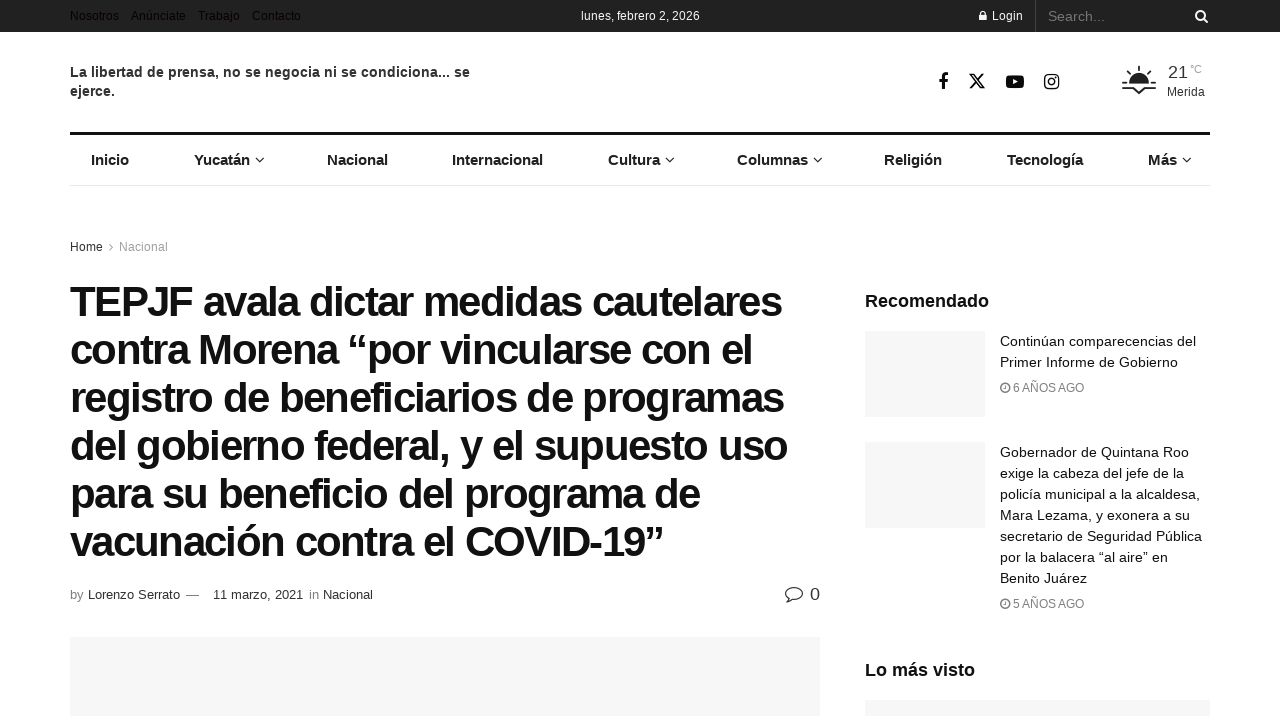

--- FILE ---
content_type: text/html; charset=UTF-8
request_url: https://infolliteras.com/2021/03/11/tepjf-avala-dictar-medidas-cautelares-contra-morena-por-vincularse-con-el-registro-de-beneficiarios-de-programas-del-gobierno-federal-y-el-supuesto-uso-para-su-beneficio-del-programa-de-vacunacion/
body_size: 44914
content:
<!doctype html>
<!--[if lt IE 7]><html class="no-js lt-ie9 lt-ie8 lt-ie7" lang="es"> <![endif]-->
<!--[if IE 7]><html class="no-js lt-ie9 lt-ie8" lang="es"> <![endif]-->
<!--[if IE 8]><html class="no-js lt-ie9" lang="es"> <![endif]-->
<!--[if IE 9]><html class="no-js lt-ie10" lang="es"> <![endif]-->
<!--[if gt IE 8]><!--><html class="no-js" lang="es"> <!--<![endif]--><head><script data-no-optimize="1">var litespeed_docref=sessionStorage.getItem("litespeed_docref");litespeed_docref&&(Object.defineProperty(document,"referrer",{get:function(){return litespeed_docref}}),sessionStorage.removeItem("litespeed_docref"));</script> <meta http-equiv="Content-Type" content="text/html; charset=UTF-8" /><meta name='viewport' content='width=device-width, initial-scale=1, user-scalable=yes' /><link rel="profile" href="http://gmpg.org/xfn/11" /><link rel="pingback" href="https://infolliteras.com/xmlrpc.php" /><title>TEPJF avala dictar medidas cautelares contra Morena &#8220;por vincularse con el registro de beneficiarios de programas del gobierno federal, y el supuesto uso para su beneficio del programa de vacunación contra el COVID-19&#8221; &#8211; Infolliteras</title><style>#wpadminbar #wp-admin-bar-wccp_free_top_button .ab-icon:before {
	content: "\f160";
	color: #02CA02;
	top: 3px;
}
#wpadminbar #wp-admin-bar-wccp_free_top_button .ab-icon {
	transform: rotate(45deg);
}</style><meta name='robots' content='max-image-preview:large' /><meta property="og:type" content="article"><meta property="og:title" content="TEPJF avala dictar medidas cautelares contra Morena &amp;#8220;por vincularse con el registro de beneficiarios de programas del gobi"><meta property="og:site_name" content="Infolliteras"><meta property="og:description" content="Redacción.- La Sala Superior del Tribunal Electoral del Poder Judicial de la Federación (TEPJF) confirmó que Morena ha buscado apropiarse de programas"><meta property="og:url" content="https://infolliteras.com/2021/03/11/tepjf-avala-dictar-medidas-cautelares-contra-morena-por-vincularse-con-el-registro-de-beneficiarios-de-programas-del-gobierno-federal-y-el-supuesto-uso-para-su-beneficio-del-programa-de-vacunacion/"><meta property="og:image" content="https://infolliteras.com/wp-content/uploads/2021/03/hooaod.jpg"><meta property="og:image:height" content="755"><meta property="og:image:width" content="1440"><meta property="article:published_time" content="2021-03-11T18:53:49-06:00"><meta property="article:modified_time" content="2021-03-11T19:18:43-06:00"><meta property="article:author" content="infolliteras"><meta property="article:section" content="Nacional"><meta name="twitter:card" content="summary_large_image"><meta name="twitter:title" content="TEPJF avala dictar medidas cautelares contra Morena &#8220;por vincularse con el registro de beneficiarios de programas del gobierno federal, y el supuesto uso para su beneficio del programa de vacunación contra el COVID-19&#8221;"><meta name="twitter:description" content="Redacción.- La Sala Superior del Tribunal Electoral del Poder Judicial de la Federación (TEPJF) confirmó que Morena ha buscado apropiarse de programas"><meta name="twitter:url" content="https://infolliteras.com/2021/03/11/tepjf-avala-dictar-medidas-cautelares-contra-morena-por-vincularse-con-el-registro-de-beneficiarios-de-programas-del-gobierno-federal-y-el-supuesto-uso-para-su-beneficio-del-programa-de-vacunacion/"><meta name="twitter:site" content="@infolliteras"><meta name="twitter:image" content="https://infolliteras.com/wp-content/uploads/2021/03/hooaod.jpg"><meta name="twitter:image:width" content="1440"><meta name="twitter:image:height" content="755"> <script type="litespeed/javascript">var jnews_ajax_url='/?ajax-request=jnews'</script> <script type="litespeed/javascript">window.jnews=window.jnews||{},window.jnews.library=window.jnews.library||{},window.jnews.library=function(){"use strict";var e=this;e.win=window,e.doc=document,e.noop=function(){},e.globalBody=e.doc.getElementsByTagName("body")[0],e.globalBody=e.globalBody?e.globalBody:e.doc,e.win.jnewsDataStorage=e.win.jnewsDataStorage||{_storage:new WeakMap,put:function(e,t,n){this._storage.has(e)||this._storage.set(e,new Map),this._storage.get(e).set(t,n)},get:function(e,t){return this._storage.get(e).get(t)},has:function(e,t){return this._storage.has(e)&&this._storage.get(e).has(t)},remove:function(e,t){var n=this._storage.get(e).delete(t);return 0===!this._storage.get(e).size&&this._storage.delete(e),n}},e.windowWidth=function(){return e.win.innerWidth||e.docEl.clientWidth||e.globalBody.clientWidth},e.windowHeight=function(){return e.win.innerHeight||e.docEl.clientHeight||e.globalBody.clientHeight},e.requestAnimationFrame=e.win.requestAnimationFrame||e.win.webkitRequestAnimationFrame||e.win.mozRequestAnimationFrame||e.win.msRequestAnimationFrame||window.oRequestAnimationFrame||function(e){return setTimeout(e,1e3/60)},e.cancelAnimationFrame=e.win.cancelAnimationFrame||e.win.webkitCancelAnimationFrame||e.win.webkitCancelRequestAnimationFrame||e.win.mozCancelAnimationFrame||e.win.msCancelRequestAnimationFrame||e.win.oCancelRequestAnimationFrame||function(e){clearTimeout(e)},e.classListSupport="classList"in document.createElement("_"),e.hasClass=e.classListSupport?function(e,t){return e.classList.contains(t)}:function(e,t){return e.className.indexOf(t)>=0},e.addClass=e.classListSupport?function(t,n){e.hasClass(t,n)||t.classList.add(n)}:function(t,n){e.hasClass(t,n)||(t.className+=" "+n)},e.removeClass=e.classListSupport?function(t,n){e.hasClass(t,n)&&t.classList.remove(n)}:function(t,n){e.hasClass(t,n)&&(t.className=t.className.replace(n,""))},e.objKeys=function(e){var t=[];for(var n in e)Object.prototype.hasOwnProperty.call(e,n)&&t.push(n);return t},e.isObjectSame=function(e,t){var n=!0;return JSON.stringify(e)!==JSON.stringify(t)&&(n=!1),n},e.extend=function(){for(var e,t,n,o=arguments[0]||{},i=1,a=arguments.length;i<a;i++)if(null!==(e=arguments[i]))for(t in e)o!==(n=e[t])&&void 0!==n&&(o[t]=n);return o},e.dataStorage=e.win.jnewsDataStorage,e.isVisible=function(e){return 0!==e.offsetWidth&&0!==e.offsetHeight||e.getBoundingClientRect().length},e.getHeight=function(e){return e.offsetHeight||e.clientHeight||e.getBoundingClientRect().height},e.getWidth=function(e){return e.offsetWidth||e.clientWidth||e.getBoundingClientRect().width},e.supportsPassive=!1;try{var t=Object.defineProperty({},"passive",{get:function(){e.supportsPassive=!0}});"createEvent"in e.doc?e.win.addEventListener("test",null,t):"fireEvent"in e.doc&&e.win.attachEvent("test",null)}catch(e){}e.passiveOption=!!e.supportsPassive&&{passive:!0},e.setStorage=function(e,t){e="jnews-"+e;var n={expired:Math.floor(((new Date).getTime()+432e5)/1e3)};t=Object.assign(n,t);localStorage.setItem(e,JSON.stringify(t))},e.getStorage=function(e){e="jnews-"+e;var t=localStorage.getItem(e);return null!==t&&0<t.length?JSON.parse(localStorage.getItem(e)):{}},e.expiredStorage=function(){var t,n="jnews-";for(var o in localStorage)o.indexOf(n)>-1&&"undefined"!==(t=e.getStorage(o.replace(n,""))).expired&&t.expired<Math.floor((new Date).getTime()/1e3)&&localStorage.removeItem(o)},e.addEvents=function(t,n,o){for(var i in n){var a=["touchstart","touchmove"].indexOf(i)>=0&&!o&&e.passiveOption;"createEvent"in e.doc?t.addEventListener(i,n[i],a):"fireEvent"in e.doc&&t.attachEvent("on"+i,n[i])}},e.removeEvents=function(t,n){for(var o in n)"createEvent"in e.doc?t.removeEventListener(o,n[o]):"fireEvent"in e.doc&&t.detachEvent("on"+o,n[o])},e.triggerEvents=function(t,n,o){var i;o=o||{detail:null};return"createEvent"in e.doc?(!(i=e.doc.createEvent("CustomEvent")||new CustomEvent(n)).initCustomEvent||i.initCustomEvent(n,!0,!1,o),void t.dispatchEvent(i)):"fireEvent"in e.doc?((i=e.doc.createEventObject()).eventType=n,void t.fireEvent("on"+i.eventType,i)):void 0},e.getParents=function(t,n){void 0===n&&(n=e.doc);for(var o=[],i=t.parentNode,a=!1;!a;)if(i){var r=i;r.querySelectorAll(n).length?a=!0:(o.push(r),i=r.parentNode)}else o=[],a=!0;return o},e.forEach=function(e,t,n){for(var o=0,i=e.length;o<i;o++)t.call(n,e[o],o)},e.getText=function(e){return e.innerText||e.textContent},e.setText=function(e,t){var n="object"==typeof t?t.innerText||t.textContent:t;e.innerText&&(e.innerText=n),e.textContent&&(e.textContent=n)},e.httpBuildQuery=function(t){return e.objKeys(t).reduce(function t(n){var o=arguments.length>1&&void 0!==arguments[1]?arguments[1]:null;return function(i,a){var r=n[a];a=encodeURIComponent(a);var s=o?"".concat(o,"[").concat(a,"]"):a;return null==r||"function"==typeof r?(i.push("".concat(s,"=")),i):["number","boolean","string"].includes(typeof r)?(i.push("".concat(s,"=").concat(encodeURIComponent(r))),i):(i.push(e.objKeys(r).reduce(t(r,s),[]).join("&")),i)}}(t),[]).join("&")},e.get=function(t,n,o,i){return o="function"==typeof o?o:e.noop,e.ajax("GET",t,n,o,i)},e.post=function(t,n,o,i){return o="function"==typeof o?o:e.noop,e.ajax("POST",t,n,o,i)},e.ajax=function(t,n,o,i,a){var r=new XMLHttpRequest,s=n,c=e.httpBuildQuery(o);if(t=-1!=["GET","POST"].indexOf(t)?t:"GET",r.open(t,s+("GET"==t?"?"+c:""),!0),"POST"==t&&r.setRequestHeader("Content-type","application/x-www-form-urlencoded"),r.setRequestHeader("X-Requested-With","XMLHttpRequest"),r.onreadystatechange=function(){4===r.readyState&&200<=r.status&&300>r.status&&"function"==typeof i&&i.call(void 0,r.response)},void 0!==a&&!a){return{xhr:r,send:function(){r.send("POST"==t?c:null)}}}return r.send("POST"==t?c:null),{xhr:r}},e.scrollTo=function(t,n,o){function i(e,t,n){this.start=this.position(),this.change=e-this.start,this.currentTime=0,this.increment=20,this.duration=void 0===n?500:n,this.callback=t,this.finish=!1,this.animateScroll()}return Math.easeInOutQuad=function(e,t,n,o){return(e/=o/2)<1?n/2*e*e+t:-n/2*(--e*(e-2)-1)+t},i.prototype.stop=function(){this.finish=!0},i.prototype.move=function(t){e.doc.documentElement.scrollTop=t,e.globalBody.parentNode.scrollTop=t,e.globalBody.scrollTop=t},i.prototype.position=function(){return e.doc.documentElement.scrollTop||e.globalBody.parentNode.scrollTop||e.globalBody.scrollTop},i.prototype.animateScroll=function(){this.currentTime+=this.increment;var t=Math.easeInOutQuad(this.currentTime,this.start,this.change,this.duration);this.move(t),this.currentTime<this.duration&&!this.finish?e.requestAnimationFrame.call(e.win,this.animateScroll.bind(this)):this.callback&&"function"==typeof this.callback&&this.callback()},new i(t,n,o)},e.unwrap=function(t){var n,o=t;e.forEach(t,(function(e,t){n?n+=e:n=e})),o.replaceWith(n)},e.performance={start:function(e){performance.mark(e+"Start")},stop:function(e){performance.mark(e+"End"),performance.measure(e,e+"Start",e+"End")}},e.fps=function(){var t=0,n=0,o=0;!function(){var i=t=0,a=0,r=0,s=document.getElementById("fpsTable"),c=function(t){void 0===document.getElementsByTagName("body")[0]?e.requestAnimationFrame.call(e.win,(function(){c(t)})):document.getElementsByTagName("body")[0].appendChild(t)};null===s&&((s=document.createElement("div")).style.position="fixed",s.style.top="120px",s.style.left="10px",s.style.width="100px",s.style.height="20px",s.style.border="1px solid black",s.style.fontSize="11px",s.style.zIndex="100000",s.style.backgroundColor="white",s.id="fpsTable",c(s));var l=function(){o++,n=Date.now(),(a=(o/(r=(n-t)/1e3)).toPrecision(2))!=i&&(i=a,s.innerHTML=i+"fps"),1<r&&(t=n,o=0),e.requestAnimationFrame.call(e.win,l)};l()}()},e.instr=function(e,t){for(var n=0;n<t.length;n++)if(-1!==e.toLowerCase().indexOf(t[n].toLowerCase()))return!0},e.winLoad=function(t,n){function o(o){if("complete"===e.doc.readyState||"interactive"===e.doc.readyState)return!o||n?setTimeout(t,n||1):t(o),1}o()||e.addEvents(e.win,{load:o})},e.docReady=function(t,n){function o(o){if("complete"===e.doc.readyState||"interactive"===e.doc.readyState)return!o||n?setTimeout(t,n||1):t(o),1}o()||e.addEvents(e.doc,{DOMContentLiteSpeedLoaded:o})},e.fireOnce=function(){e.docReady((function(){e.assets=e.assets||[],e.assets.length&&(e.boot(),e.load_assets())}),50)},e.boot=function(){e.length&&e.doc.querySelectorAll("style[media]").forEach((function(e){"not all"==e.getAttribute("media")&&e.removeAttribute("media")}))},e.create_js=function(t,n){var o=e.doc.createElement("script");switch(o.setAttribute("src",t),n){case"defer":o.setAttribute("defer",!0);break;case"async":o.setAttribute("async",!0);break;case"deferasync":o.setAttribute("defer",!0),o.setAttribute("async",!0)}e.globalBody.appendChild(o)},e.load_assets=function(){"object"==typeof e.assets&&e.forEach(e.assets.slice(0),(function(t,n){var o="";t.defer&&(o+="defer"),t.async&&(o+="async"),e.create_js(t.url,o);var i=e.assets.indexOf(t);i>-1&&e.assets.splice(i,1)})),e.assets=jnewsoption.au_scripts=window.jnewsads=[]},e.setCookie=function(e,t,n){var o="";if(n){var i=new Date;i.setTime(i.getTime()+24*n*60*60*1e3),o="; expires="+i.toUTCString()}document.cookie=e+"="+(t||"")+o+"; path=/"},e.getCookie=function(e){for(var t=e+"=",n=document.cookie.split(";"),o=0;o<n.length;o++){for(var i=n[o];" "==i.charAt(0);)i=i.substring(1,i.length);if(0==i.indexOf(t))return i.substring(t.length,i.length)}return null},e.eraseCookie=function(e){document.cookie=e+"=; Path=/; Expires=Thu, 01 Jan 1970 00:00:01 GMT;"},e.docReady((function(){e.globalBody=e.globalBody==e.doc?e.doc.getElementsByTagName("body")[0]:e.globalBody,e.globalBody=e.globalBody?e.globalBody:e.doc})),e.winLoad((function(){e.winLoad((function(){var t=!1;if(void 0!==window.jnewsadmin)if(void 0!==window.file_version_checker){var n=e.objKeys(window.file_version_checker);n.length?n.forEach((function(e){t||"10.0.4"===window.file_version_checker[e]||(t=!0)})):t=!0}else t=!0;t&&(window.jnewsHelper.getMessage(),window.jnewsHelper.getNotice())}),2500)}))},window.jnews.library=new window.jnews.library</script><link rel='dns-prefetch' href='//www.googletagmanager.com' /><link rel='dns-prefetch' href='//fonts.googleapis.com' /><link rel='dns-prefetch' href='//pagead2.googlesyndication.com' /><link rel='preconnect' href='https://fonts.gstatic.com' /><link rel="alternate" type="application/rss+xml" title="Infolliteras &raquo; Feed" href="https://infolliteras.com/feed/" /><link rel="alternate" type="application/rss+xml" title="Infolliteras &raquo; RSS de los comentarios" href="https://infolliteras.com/comments/feed/" /><link rel="alternate" title="oEmbed (JSON)" type="application/json+oembed" href="https://infolliteras.com/wp-json/oembed/1.0/embed?url=https%3A%2F%2Finfolliteras.com%2F2021%2F03%2F11%2Ftepjf-avala-dictar-medidas-cautelares-contra-morena-por-vincularse-con-el-registro-de-beneficiarios-de-programas-del-gobierno-federal-y-el-supuesto-uso-para-su-beneficio-del-programa-de-vacunacion%2F" /><link rel="alternate" title="oEmbed (XML)" type="text/xml+oembed" href="https://infolliteras.com/wp-json/oembed/1.0/embed?url=https%3A%2F%2Finfolliteras.com%2F2021%2F03%2F11%2Ftepjf-avala-dictar-medidas-cautelares-contra-morena-por-vincularse-con-el-registro-de-beneficiarios-de-programas-del-gobierno-federal-y-el-supuesto-uso-para-su-beneficio-del-programa-de-vacunacion%2F&#038;format=xml" /><style id='wp-img-auto-sizes-contain-inline-css' type='text/css'>img:is([sizes=auto i],[sizes^="auto," i]){contain-intrinsic-size:3000px 1500px}
/*# sourceURL=wp-img-auto-sizes-contain-inline-css */</style><link data-optimized="2" rel="stylesheet" href="https://infolliteras.com/wp-content/litespeed/css/02efe6507aed9fc44fb321682e68a027.css?ver=0604b" /><style id='wp-block-paragraph-inline-css' type='text/css'>.is-small-text{font-size:.875em}.is-regular-text{font-size:1em}.is-large-text{font-size:2.25em}.is-larger-text{font-size:3em}.has-drop-cap:not(:focus):first-letter{float:left;font-size:8.4em;font-style:normal;font-weight:100;line-height:.68;margin:.05em .1em 0 0;text-transform:uppercase}body.rtl .has-drop-cap:not(:focus):first-letter{float:none;margin-left:.1em}p.has-drop-cap.has-background{overflow:hidden}:root :where(p.has-background){padding:1.25em 2.375em}:where(p.has-text-color:not(.has-link-color)) a{color:inherit}p.has-text-align-left[style*="writing-mode:vertical-lr"],p.has-text-align-right[style*="writing-mode:vertical-rl"]{rotate:180deg}
/*# sourceURL=https://infolliteras.com/wp-includes/blocks/paragraph/style.min.css */</style><style id='global-styles-inline-css' type='text/css'>:root{--wp--preset--aspect-ratio--square: 1;--wp--preset--aspect-ratio--4-3: 4/3;--wp--preset--aspect-ratio--3-4: 3/4;--wp--preset--aspect-ratio--3-2: 3/2;--wp--preset--aspect-ratio--2-3: 2/3;--wp--preset--aspect-ratio--16-9: 16/9;--wp--preset--aspect-ratio--9-16: 9/16;--wp--preset--color--black: #000000;--wp--preset--color--cyan-bluish-gray: #abb8c3;--wp--preset--color--white: #ffffff;--wp--preset--color--pale-pink: #f78da7;--wp--preset--color--vivid-red: #cf2e2e;--wp--preset--color--luminous-vivid-orange: #ff6900;--wp--preset--color--luminous-vivid-amber: #fcb900;--wp--preset--color--light-green-cyan: #7bdcb5;--wp--preset--color--vivid-green-cyan: #00d084;--wp--preset--color--pale-cyan-blue: #8ed1fc;--wp--preset--color--vivid-cyan-blue: #0693e3;--wp--preset--color--vivid-purple: #9b51e0;--wp--preset--gradient--vivid-cyan-blue-to-vivid-purple: linear-gradient(135deg,rgb(6,147,227) 0%,rgb(155,81,224) 100%);--wp--preset--gradient--light-green-cyan-to-vivid-green-cyan: linear-gradient(135deg,rgb(122,220,180) 0%,rgb(0,208,130) 100%);--wp--preset--gradient--luminous-vivid-amber-to-luminous-vivid-orange: linear-gradient(135deg,rgb(252,185,0) 0%,rgb(255,105,0) 100%);--wp--preset--gradient--luminous-vivid-orange-to-vivid-red: linear-gradient(135deg,rgb(255,105,0) 0%,rgb(207,46,46) 100%);--wp--preset--gradient--very-light-gray-to-cyan-bluish-gray: linear-gradient(135deg,rgb(238,238,238) 0%,rgb(169,184,195) 100%);--wp--preset--gradient--cool-to-warm-spectrum: linear-gradient(135deg,rgb(74,234,220) 0%,rgb(151,120,209) 20%,rgb(207,42,186) 40%,rgb(238,44,130) 60%,rgb(251,105,98) 80%,rgb(254,248,76) 100%);--wp--preset--gradient--blush-light-purple: linear-gradient(135deg,rgb(255,206,236) 0%,rgb(152,150,240) 100%);--wp--preset--gradient--blush-bordeaux: linear-gradient(135deg,rgb(254,205,165) 0%,rgb(254,45,45) 50%,rgb(107,0,62) 100%);--wp--preset--gradient--luminous-dusk: linear-gradient(135deg,rgb(255,203,112) 0%,rgb(199,81,192) 50%,rgb(65,88,208) 100%);--wp--preset--gradient--pale-ocean: linear-gradient(135deg,rgb(255,245,203) 0%,rgb(182,227,212) 50%,rgb(51,167,181) 100%);--wp--preset--gradient--electric-grass: linear-gradient(135deg,rgb(202,248,128) 0%,rgb(113,206,126) 100%);--wp--preset--gradient--midnight: linear-gradient(135deg,rgb(2,3,129) 0%,rgb(40,116,252) 100%);--wp--preset--font-size--small: 13px;--wp--preset--font-size--medium: 20px;--wp--preset--font-size--large: 36px;--wp--preset--font-size--x-large: 42px;--wp--preset--spacing--20: 0.44rem;--wp--preset--spacing--30: 0.67rem;--wp--preset--spacing--40: 1rem;--wp--preset--spacing--50: 1.5rem;--wp--preset--spacing--60: 2.25rem;--wp--preset--spacing--70: 3.38rem;--wp--preset--spacing--80: 5.06rem;--wp--preset--shadow--natural: 6px 6px 9px rgba(0, 0, 0, 0.2);--wp--preset--shadow--deep: 12px 12px 50px rgba(0, 0, 0, 0.4);--wp--preset--shadow--sharp: 6px 6px 0px rgba(0, 0, 0, 0.2);--wp--preset--shadow--outlined: 6px 6px 0px -3px rgb(255, 255, 255), 6px 6px rgb(0, 0, 0);--wp--preset--shadow--crisp: 6px 6px 0px rgb(0, 0, 0);}:where(.is-layout-flex){gap: 0.5em;}:where(.is-layout-grid){gap: 0.5em;}body .is-layout-flex{display: flex;}.is-layout-flex{flex-wrap: wrap;align-items: center;}.is-layout-flex > :is(*, div){margin: 0;}body .is-layout-grid{display: grid;}.is-layout-grid > :is(*, div){margin: 0;}:where(.wp-block-columns.is-layout-flex){gap: 2em;}:where(.wp-block-columns.is-layout-grid){gap: 2em;}:where(.wp-block-post-template.is-layout-flex){gap: 1.25em;}:where(.wp-block-post-template.is-layout-grid){gap: 1.25em;}.has-black-color{color: var(--wp--preset--color--black) !important;}.has-cyan-bluish-gray-color{color: var(--wp--preset--color--cyan-bluish-gray) !important;}.has-white-color{color: var(--wp--preset--color--white) !important;}.has-pale-pink-color{color: var(--wp--preset--color--pale-pink) !important;}.has-vivid-red-color{color: var(--wp--preset--color--vivid-red) !important;}.has-luminous-vivid-orange-color{color: var(--wp--preset--color--luminous-vivid-orange) !important;}.has-luminous-vivid-amber-color{color: var(--wp--preset--color--luminous-vivid-amber) !important;}.has-light-green-cyan-color{color: var(--wp--preset--color--light-green-cyan) !important;}.has-vivid-green-cyan-color{color: var(--wp--preset--color--vivid-green-cyan) !important;}.has-pale-cyan-blue-color{color: var(--wp--preset--color--pale-cyan-blue) !important;}.has-vivid-cyan-blue-color{color: var(--wp--preset--color--vivid-cyan-blue) !important;}.has-vivid-purple-color{color: var(--wp--preset--color--vivid-purple) !important;}.has-black-background-color{background-color: var(--wp--preset--color--black) !important;}.has-cyan-bluish-gray-background-color{background-color: var(--wp--preset--color--cyan-bluish-gray) !important;}.has-white-background-color{background-color: var(--wp--preset--color--white) !important;}.has-pale-pink-background-color{background-color: var(--wp--preset--color--pale-pink) !important;}.has-vivid-red-background-color{background-color: var(--wp--preset--color--vivid-red) !important;}.has-luminous-vivid-orange-background-color{background-color: var(--wp--preset--color--luminous-vivid-orange) !important;}.has-luminous-vivid-amber-background-color{background-color: var(--wp--preset--color--luminous-vivid-amber) !important;}.has-light-green-cyan-background-color{background-color: var(--wp--preset--color--light-green-cyan) !important;}.has-vivid-green-cyan-background-color{background-color: var(--wp--preset--color--vivid-green-cyan) !important;}.has-pale-cyan-blue-background-color{background-color: var(--wp--preset--color--pale-cyan-blue) !important;}.has-vivid-cyan-blue-background-color{background-color: var(--wp--preset--color--vivid-cyan-blue) !important;}.has-vivid-purple-background-color{background-color: var(--wp--preset--color--vivid-purple) !important;}.has-black-border-color{border-color: var(--wp--preset--color--black) !important;}.has-cyan-bluish-gray-border-color{border-color: var(--wp--preset--color--cyan-bluish-gray) !important;}.has-white-border-color{border-color: var(--wp--preset--color--white) !important;}.has-pale-pink-border-color{border-color: var(--wp--preset--color--pale-pink) !important;}.has-vivid-red-border-color{border-color: var(--wp--preset--color--vivid-red) !important;}.has-luminous-vivid-orange-border-color{border-color: var(--wp--preset--color--luminous-vivid-orange) !important;}.has-luminous-vivid-amber-border-color{border-color: var(--wp--preset--color--luminous-vivid-amber) !important;}.has-light-green-cyan-border-color{border-color: var(--wp--preset--color--light-green-cyan) !important;}.has-vivid-green-cyan-border-color{border-color: var(--wp--preset--color--vivid-green-cyan) !important;}.has-pale-cyan-blue-border-color{border-color: var(--wp--preset--color--pale-cyan-blue) !important;}.has-vivid-cyan-blue-border-color{border-color: var(--wp--preset--color--vivid-cyan-blue) !important;}.has-vivid-purple-border-color{border-color: var(--wp--preset--color--vivid-purple) !important;}.has-vivid-cyan-blue-to-vivid-purple-gradient-background{background: var(--wp--preset--gradient--vivid-cyan-blue-to-vivid-purple) !important;}.has-light-green-cyan-to-vivid-green-cyan-gradient-background{background: var(--wp--preset--gradient--light-green-cyan-to-vivid-green-cyan) !important;}.has-luminous-vivid-amber-to-luminous-vivid-orange-gradient-background{background: var(--wp--preset--gradient--luminous-vivid-amber-to-luminous-vivid-orange) !important;}.has-luminous-vivid-orange-to-vivid-red-gradient-background{background: var(--wp--preset--gradient--luminous-vivid-orange-to-vivid-red) !important;}.has-very-light-gray-to-cyan-bluish-gray-gradient-background{background: var(--wp--preset--gradient--very-light-gray-to-cyan-bluish-gray) !important;}.has-cool-to-warm-spectrum-gradient-background{background: var(--wp--preset--gradient--cool-to-warm-spectrum) !important;}.has-blush-light-purple-gradient-background{background: var(--wp--preset--gradient--blush-light-purple) !important;}.has-blush-bordeaux-gradient-background{background: var(--wp--preset--gradient--blush-bordeaux) !important;}.has-luminous-dusk-gradient-background{background: var(--wp--preset--gradient--luminous-dusk) !important;}.has-pale-ocean-gradient-background{background: var(--wp--preset--gradient--pale-ocean) !important;}.has-electric-grass-gradient-background{background: var(--wp--preset--gradient--electric-grass) !important;}.has-midnight-gradient-background{background: var(--wp--preset--gradient--midnight) !important;}.has-small-font-size{font-size: var(--wp--preset--font-size--small) !important;}.has-medium-font-size{font-size: var(--wp--preset--font-size--medium) !important;}.has-large-font-size{font-size: var(--wp--preset--font-size--large) !important;}.has-x-large-font-size{font-size: var(--wp--preset--font-size--x-large) !important;}
/*# sourceURL=global-styles-inline-css */</style><style id='classic-theme-styles-inline-css' type='text/css'>/*! This file is auto-generated */
.wp-block-button__link{color:#fff;background-color:#32373c;border-radius:9999px;box-shadow:none;text-decoration:none;padding:calc(.667em + 2px) calc(1.333em + 2px);font-size:1.125em}.wp-block-file__button{background:#32373c;color:#fff;text-decoration:none}
/*# sourceURL=/wp-includes/css/classic-themes.min.css */</style> <script type="litespeed/javascript" data-src="https://infolliteras.com/wp-includes/js/jquery/jquery.min.js" id="jquery-core-js"></script> 
 <script type="litespeed/javascript" data-src="https://www.googletagmanager.com/gtag/js?id=G-HXPHXQ1VWL" id="google_gtagjs-js"></script> <script id="google_gtagjs-js-after" type="litespeed/javascript">window.dataLayer=window.dataLayer||[];function gtag(){dataLayer.push(arguments)}
gtag("set","linker",{"domains":["infolliteras.com"]});gtag("js",new Date());gtag("set","developer_id.dZTNiMT",!0);gtag("config","G-HXPHXQ1VWL")</script> <script></script><link rel="https://api.w.org/" href="https://infolliteras.com/wp-json/" /><link rel="alternate" title="JSON" type="application/json" href="https://infolliteras.com/wp-json/wp/v2/posts/73219" /><link rel="EditURI" type="application/rsd+xml" title="RSD" href="https://infolliteras.com/xmlrpc.php?rsd" /><meta name="generator" content="WordPress 6.9" /><link rel="canonical" href="https://infolliteras.com/2021/03/11/tepjf-avala-dictar-medidas-cautelares-contra-morena-por-vincularse-con-el-registro-de-beneficiarios-de-programas-del-gobierno-federal-y-el-supuesto-uso-para-su-beneficio-del-programa-de-vacunacion/" /><link rel='shortlink' href='https://infolliteras.com/?p=73219' /><meta name="generator" content="Site Kit by Google 1.170.0" /><script id="wpcp_disable_Right_Click" type="litespeed/javascript">document.ondragstart=function(){return!1}
function nocontext(e){return!1}
document.oncontextmenu=nocontext</script> <style>.unselectable
{
-moz-user-select:none;
-webkit-user-select:none;
cursor: default;
}
html
{
-webkit-touch-callout: none;
-webkit-user-select: none;
-khtml-user-select: none;
-moz-user-select: none;
-ms-user-select: none;
user-select: none;
-webkit-tap-highlight-color: rgba(0,0,0,0);
}</style> <script id="wpcp_css_disable_selection" type="litespeed/javascript">var e=document.getElementsByTagName('body')[0];if(e){e.setAttribute('unselectable',"on")}</script> <script type="litespeed/javascript">document.documentElement.className=document.documentElement.className.replace('no-js','js')</script> <style>.no-js img.lazyload { display: none; }
			figure.wp-block-image img.lazyloading { min-width: 150px; }
							.lazyload, .lazyloading { opacity: 0; }
				.lazyloaded {
					opacity: 1;
					transition: opacity 400ms;
					transition-delay: 0ms;
				}</style><meta name="google-adsense-platform-account" content="ca-host-pub-2644536267352236"><meta name="google-adsense-platform-domain" content="sitekit.withgoogle.com"><meta name="generator" content="Powered by WPBakery Page Builder - drag and drop page builder for WordPress."/> <script type="litespeed/javascript" data-src="https://pagead2.googlesyndication.com/pagead/js/adsbygoogle.js?client=ca-pub-1227386432567404&amp;host=ca-host-pub-2644536267352236" crossorigin="anonymous"></script>  <script type='application/ld+json'>{"@context":"http:\/\/schema.org","@type":"Organization","@id":"https:\/\/infolliteras.com\/#organization","url":"https:\/\/infolliteras.com\/","name":"","logo":{"@type":"ImageObject","url":""},"sameAs":["https:\/\/www.facebook.com\/infolliteras\/","https:\/\/twitter.com\/infolliteras","https:\/\/www.youtube.com\/user\/infolliteras","https:\/\/www.instagram.com\/infolliteraseduardo\/","https:\/\/www.tiktok.com\/@infolliteras"]}</script> <script type='application/ld+json'>{"@context":"http:\/\/schema.org","@type":"WebSite","@id":"https:\/\/infolliteras.com\/#website","url":"https:\/\/infolliteras.com\/","name":"","potentialAction":{"@type":"SearchAction","target":"https:\/\/infolliteras.com\/?s={search_term_string}","query-input":"required name=search_term_string"}}</script> <link rel="icon" href="https://infolliteras.com/wp-content/uploads/2019/12/cropped-favicon-1-1-32x32.png" sizes="32x32" /><link rel="icon" href="https://infolliteras.com/wp-content/uploads/2019/12/cropped-favicon-1-1-192x192.png" sizes="192x192" /><link rel="apple-touch-icon" href="https://infolliteras.com/wp-content/uploads/2019/12/cropped-favicon-1-1-180x180.png" /><meta name="msapplication-TileImage" content="https://infolliteras.com/wp-content/uploads/2019/12/cropped-favicon-1-1-270x270.png" /><style id="jeg_dynamic_css" type="text/css" data-type="jeg_custom-css">body { --j-body-color : #333333; --j-accent-color : #d11414; --j-alt-color : #ad0000; --j-heading-color : #111111; } body,.jeg_newsfeed_list .tns-outer .tns-controls button,.jeg_filter_button,.owl-carousel .owl-nav div,.jeg_readmore,.jeg_hero_style_7 .jeg_post_meta a,.widget_calendar thead th,.widget_calendar tfoot a,.jeg_socialcounter a,.entry-header .jeg_meta_like a,.entry-header .jeg_meta_comment a,.entry-header .jeg_meta_donation a,.entry-header .jeg_meta_bookmark a,.entry-content tbody tr:hover,.entry-content th,.jeg_splitpost_nav li:hover a,#breadcrumbs a,.jeg_author_socials a:hover,.jeg_footer_content a,.jeg_footer_bottom a,.jeg_cartcontent,.woocommerce .woocommerce-breadcrumb a { color : #333333; } a, .jeg_menu_style_5>li>a:hover, .jeg_menu_style_5>li.sfHover>a, .jeg_menu_style_5>li.current-menu-item>a, .jeg_menu_style_5>li.current-menu-ancestor>a, .jeg_navbar .jeg_menu:not(.jeg_main_menu)>li>a:hover, .jeg_midbar .jeg_menu:not(.jeg_main_menu)>li>a:hover, .jeg_side_tabs li.active, .jeg_block_heading_5 strong, .jeg_block_heading_6 strong, .jeg_block_heading_7 strong, .jeg_block_heading_8 strong, .jeg_subcat_list li a:hover, .jeg_subcat_list li button:hover, .jeg_pl_lg_7 .jeg_thumb .jeg_post_category a, .jeg_pl_xs_2:before, .jeg_pl_xs_4 .jeg_postblock_content:before, .jeg_postblock .jeg_post_title a:hover, .jeg_hero_style_6 .jeg_post_title a:hover, .jeg_sidefeed .jeg_pl_xs_3 .jeg_post_title a:hover, .widget_jnews_popular .jeg_post_title a:hover, .jeg_meta_author a, .widget_archive li a:hover, .widget_pages li a:hover, .widget_meta li a:hover, .widget_recent_entries li a:hover, .widget_rss li a:hover, .widget_rss cite, .widget_categories li a:hover, .widget_categories li.current-cat>a, #breadcrumbs a:hover, .jeg_share_count .counts, .commentlist .bypostauthor>.comment-body>.comment-author>.fn, span.required, .jeg_review_title, .bestprice .price, .authorlink a:hover, .jeg_vertical_playlist .jeg_video_playlist_play_icon, .jeg_vertical_playlist .jeg_video_playlist_item.active .jeg_video_playlist_thumbnail:before, .jeg_horizontal_playlist .jeg_video_playlist_play, .woocommerce li.product .pricegroup .button, .widget_display_forums li a:hover, .widget_display_topics li:before, .widget_display_replies li:before, .widget_display_views li:before, .bbp-breadcrumb a:hover, .jeg_mobile_menu li.sfHover>a, .jeg_mobile_menu li a:hover, .split-template-6 .pagenum, .jeg_mobile_menu_style_5>li>a:hover, .jeg_mobile_menu_style_5>li.sfHover>a, .jeg_mobile_menu_style_5>li.current-menu-item>a, .jeg_mobile_menu_style_5>li.current-menu-ancestor>a { color : #d11414; } .jeg_menu_style_1>li>a:before, .jeg_menu_style_2>li>a:before, .jeg_menu_style_3>li>a:before, .jeg_side_toggle, .jeg_slide_caption .jeg_post_category a, .jeg_slider_type_1_wrapper .tns-controls button.tns-next, .jeg_block_heading_1 .jeg_block_title span, .jeg_block_heading_2 .jeg_block_title span, .jeg_block_heading_3, .jeg_block_heading_4 .jeg_block_title span, .jeg_block_heading_6:after, .jeg_pl_lg_box .jeg_post_category a, .jeg_pl_md_box .jeg_post_category a, .jeg_readmore:hover, .jeg_thumb .jeg_post_category a, .jeg_block_loadmore a:hover, .jeg_postblock.alt .jeg_block_loadmore a:hover, .jeg_block_loadmore a.active, .jeg_postblock_carousel_2 .jeg_post_category a, .jeg_heroblock .jeg_post_category a, .jeg_pagenav_1 .page_number.active, .jeg_pagenav_1 .page_number.active:hover, input[type="submit"], .btn, .button, .widget_tag_cloud a:hover, .popularpost_item:hover .jeg_post_title a:before, .jeg_splitpost_4 .page_nav, .jeg_splitpost_5 .page_nav, .jeg_post_via a:hover, .jeg_post_source a:hover, .jeg_post_tags a:hover, .comment-reply-title small a:before, .comment-reply-title small a:after, .jeg_storelist .productlink, .authorlink li.active a:before, .jeg_footer.dark .socials_widget:not(.nobg) a:hover .fa, div.jeg_breakingnews_title, .jeg_overlay_slider_bottom_wrapper .tns-controls button, .jeg_overlay_slider_bottom_wrapper .tns-controls button:hover, .jeg_vertical_playlist .jeg_video_playlist_current, .woocommerce span.onsale, .woocommerce #respond input#submit:hover, .woocommerce a.button:hover, .woocommerce button.button:hover, .woocommerce input.button:hover, .woocommerce #respond input#submit.alt, .woocommerce a.button.alt, .woocommerce button.button.alt, .woocommerce input.button.alt, .jeg_popup_post .caption, .jeg_footer.dark input[type="submit"], .jeg_footer.dark .btn, .jeg_footer.dark .button, .footer_widget.widget_tag_cloud a:hover, .jeg_inner_content .content-inner .jeg_post_category a:hover, #buddypress .standard-form button, #buddypress a.button, #buddypress input[type="submit"], #buddypress input[type="button"], #buddypress input[type="reset"], #buddypress ul.button-nav li a, #buddypress .generic-button a, #buddypress .generic-button button, #buddypress .comment-reply-link, #buddypress a.bp-title-button, #buddypress.buddypress-wrap .members-list li .user-update .activity-read-more a, div#buddypress .standard-form button:hover, div#buddypress a.button:hover, div#buddypress input[type="submit"]:hover, div#buddypress input[type="button"]:hover, div#buddypress input[type="reset"]:hover, div#buddypress ul.button-nav li a:hover, div#buddypress .generic-button a:hover, div#buddypress .generic-button button:hover, div#buddypress .comment-reply-link:hover, div#buddypress a.bp-title-button:hover, div#buddypress.buddypress-wrap .members-list li .user-update .activity-read-more a:hover, #buddypress #item-nav .item-list-tabs ul li a:before, .jeg_inner_content .jeg_meta_container .follow-wrapper a { background-color : #d11414; } .jeg_block_heading_7 .jeg_block_title span, .jeg_readmore:hover, .jeg_block_loadmore a:hover, .jeg_block_loadmore a.active, .jeg_pagenav_1 .page_number.active, .jeg_pagenav_1 .page_number.active:hover, .jeg_pagenav_3 .page_number:hover, .jeg_prevnext_post a:hover h3, .jeg_overlay_slider .jeg_post_category, .jeg_sidefeed .jeg_post.active, .jeg_vertical_playlist.jeg_vertical_playlist .jeg_video_playlist_item.active .jeg_video_playlist_thumbnail img, .jeg_horizontal_playlist .jeg_video_playlist_item.active { border-color : #d11414; } .jeg_tabpost_nav li.active, .woocommerce div.product .woocommerce-tabs ul.tabs li.active, .jeg_mobile_menu_style_1>li.current-menu-item a, .jeg_mobile_menu_style_1>li.current-menu-ancestor a, .jeg_mobile_menu_style_2>li.current-menu-item::after, .jeg_mobile_menu_style_2>li.current-menu-ancestor::after, .jeg_mobile_menu_style_3>li.current-menu-item::before, .jeg_mobile_menu_style_3>li.current-menu-ancestor::before { border-bottom-color : #d11414; } .jeg_post_meta .fa, .jeg_post_meta .jpwt-icon, .entry-header .jeg_post_meta .fa, .jeg_review_stars, .jeg_price_review_list { color : #ad0000; } .jeg_share_button.share-float.share-monocrhome a { background-color : #ad0000; } h1,h2,h3,h4,h5,h6,.jeg_post_title a,.entry-header .jeg_post_title,.jeg_hero_style_7 .jeg_post_title a,.jeg_block_title,.jeg_splitpost_bar .current_title,.jeg_video_playlist_title,.gallery-caption,.jeg_push_notification_button>a.button { color : #111111; } .split-template-9 .pagenum, .split-template-10 .pagenum, .split-template-11 .pagenum, .split-template-12 .pagenum, .split-template-13 .pagenum, .split-template-15 .pagenum, .split-template-18 .pagenum, .split-template-20 .pagenum, .split-template-19 .current_title span, .split-template-20 .current_title span { background-color : #111111; } .jeg_topbar .jeg_nav_row, .jeg_topbar .jeg_search_no_expand .jeg_search_input { line-height : 32px; } .jeg_topbar .jeg_nav_row, .jeg_topbar .jeg_nav_icon { height : 32px; } .jeg_midbar { height : 100px; } .jeg_header .jeg_bottombar, .jeg_header .jeg_bottombar.jeg_navbar_dark, .jeg_bottombar.jeg_navbar_boxed .jeg_nav_row, .jeg_bottombar.jeg_navbar_dark.jeg_navbar_boxed .jeg_nav_row { border-top-width : 3px; } .jeg_header_wrapper .jeg_bottombar, .jeg_header_wrapper .jeg_bottombar.jeg_navbar_dark, .jeg_bottombar.jeg_navbar_boxed .jeg_nav_row, .jeg_bottombar.jeg_navbar_dark.jeg_navbar_boxed .jeg_nav_row { border-top-color : #111111; } .jeg_stickybar, .jeg_stickybar.dark { border-bottom-width : 3px; } .jeg_stickybar, .jeg_stickybar.dark, .jeg_stickybar.jeg_navbar_boxed .jeg_nav_row { border-bottom-color : #111111; } .jeg_header .socials_widget > a > i.fa:before { color : #0a0a0a; } .jeg_header .socials_widget.nobg > a > span.jeg-icon svg { fill : #0a0a0a; } .jeg_header .socials_widget > a > span.jeg-icon svg { fill : #0a0a0a; } .jeg_aside_item.socials_widget > a > i.fa:before { color : #777777; } .jeg_aside_item.socials_widget.nobg a span.jeg-icon svg { fill : #777777; } .jeg_aside_item.socials_widget a span.jeg-icon svg { fill : #777777; } .jeg_button_1 .btn { background : #111111; } .jeg_nav_search { width : 34%; } .jnews .jeg_header .jeg_menu.jeg_top_menu > li > a { color : #0a0000; } .jeg_mobile_wrapper { background-image : url("http://infolliteras.com/wp-content/uploads/2019/12/infolliteras-logo-dark.png"); } .jeg_footer .jeg_footer_heading h3,.jeg_footer.dark .jeg_footer_heading h3,.jeg_footer .widget h2,.jeg_footer .footer_dark .widget h2 { color : #d30000; } body,input,textarea,select,.chosen-container-single .chosen-single,.btn,.button { font-family: "Work Sans",Helvetica,Arial,sans-serif; } .jeg_post_title, .entry-header .jeg_post_title, .jeg_single_tpl_2 .entry-header .jeg_post_title, .jeg_single_tpl_3 .entry-header .jeg_post_title, .jeg_single_tpl_6 .entry-header .jeg_post_title, .jeg_content .jeg_custom_title_wrapper .jeg_post_title { font-family: "Libre Baskerville",Helvetica,Arial,sans-serif; } .jeg_post_excerpt p, .content-inner p { font-family: "Droid Serif",Helvetica,Arial,sans-serif; } .jeg_thumb .jeg_post_category a,.jeg_pl_lg_box .jeg_post_category a,.jeg_pl_md_box .jeg_post_category a,.jeg_postblock_carousel_2 .jeg_post_category a,.jeg_heroblock .jeg_post_category a,.jeg_slide_caption .jeg_post_category a { background-color : #111111; } .jeg_overlay_slider .jeg_post_category,.jeg_thumb .jeg_post_category a,.jeg_pl_lg_box .jeg_post_category a,.jeg_pl_md_box .jeg_post_category a,.jeg_postblock_carousel_2 .jeg_post_category a,.jeg_heroblock .jeg_post_category a,.jeg_slide_caption .jeg_post_category a { border-color : #111111; }</style><style type="text/css">.no_thumbnail .jeg_thumb,
					.thumbnail-container.no_thumbnail {
					    display: none !important;
					}
					.jeg_search_result .jeg_pl_xs_3.no_thumbnail .jeg_postblock_content,
					.jeg_sidefeed .jeg_pl_xs_3.no_thumbnail .jeg_postblock_content,
					.jeg_pl_sm.no_thumbnail .jeg_postblock_content {
					    margin-left: 0;
					}
					.jeg_postblock_11 .no_thumbnail .jeg_postblock_content,
					.jeg_postblock_12 .no_thumbnail .jeg_postblock_content,
					.jeg_postblock_12.jeg_col_3o3 .no_thumbnail .jeg_postblock_content  {
					    margin-top: 0;
					}
					.jeg_postblock_15 .jeg_pl_md_box.no_thumbnail .jeg_postblock_content,
					.jeg_postblock_19 .jeg_pl_md_box.no_thumbnail .jeg_postblock_content,
					.jeg_postblock_24 .jeg_pl_md_box.no_thumbnail .jeg_postblock_content,
					.jeg_sidefeed .jeg_pl_md_box .jeg_postblock_content {
					    position: relative;
					}
					.jeg_postblock_carousel_2 .no_thumbnail .jeg_post_title a,
					.jeg_postblock_carousel_2 .no_thumbnail .jeg_post_title a:hover,
					.jeg_postblock_carousel_2 .no_thumbnail .jeg_post_meta .fa {
					    color: #212121 !important;
					} 
					.jnews-dark-mode .jeg_postblock_carousel_2 .no_thumbnail .jeg_post_title a,
					.jnews-dark-mode .jeg_postblock_carousel_2 .no_thumbnail .jeg_post_title a:hover,
					.jnews-dark-mode .jeg_postblock_carousel_2 .no_thumbnail .jeg_post_meta .fa {
					    color: #fff !important;
					}</style><style type="text/css" id="wp-custom-css">.fa.fa-twitch:before {
	content:"";
	display:block;
	background-image:url("http://infolliteras.com/tik-tok.png");
	background-size:cover;
	width:15px;
	height:16px;
}</style><noscript><style>.wpb_animate_when_almost_visible { opacity: 1; }</style></noscript></head><body class="wp-singular post-template-default single single-post postid-73219 single-format-standard wp-embed-responsive wp-theme-jnews unselectable jeg_timed_dark jeg_single_tpl_1 jnews jsc_normal wpb-js-composer js-comp-ver-8.7.2 vc_responsive"><div class="jeg_ad jeg_ad_top jnews_header_top_ads"><div class='ads-wrapper  '></div></div><div class="jeg_viewport"><div class="jeg_header_wrapper"><div class="jeg_header_instagram_wrapper"></div><div class="jeg_header normal"><div class="jeg_topbar jeg_container jeg_navbar_wrapper dark"><div class="container"><div class="jeg_nav_row"><div class="jeg_nav_col jeg_nav_left  jeg_nav_grow"><div class="item_wrap jeg_nav_alignleft"><div class="jeg_nav_item"><ul class="jeg_menu jeg_top_menu"><li id="menu-item-78" class="menu-item menu-item-type-custom menu-item-object-custom menu-item-78"><a href="#">Nosotros</a></li><li id="menu-item-79" class="menu-item menu-item-type-custom menu-item-object-custom menu-item-79"><a href="#">Anúnciate</a></li><li id="menu-item-80" class="menu-item menu-item-type-custom menu-item-object-custom menu-item-80"><a href="#">Trabajo</a></li><li id="menu-item-81" class="menu-item menu-item-type-post_type menu-item-object-page menu-item-81"><a href="https://infolliteras.com/contact/">Contacto</a></li></ul></div></div></div><div class="jeg_nav_col jeg_nav_center  jeg_nav_normal"><div class="item_wrap jeg_nav_aligncenter"><div class="jeg_nav_item jeg_top_date">
lunes, febrero 2, 2026</div></div></div><div class="jeg_nav_col jeg_nav_right  jeg_nav_grow"><div class="item_wrap jeg_nav_alignright"><div class="jeg_nav_item jeg_nav_account"><ul class="jeg_accountlink jeg_menu"><li><a href="#jeg_loginform" aria-label="Login popup button" class="jeg_popuplink"><i class="fa fa-lock"></i> Login</a></li></ul></div><div class="jeg_nav_item jeg_nav_search"><div class="jeg_search_wrapper jeg_search_no_expand square">
<a href="#" class="jeg_search_toggle"><i class="fa fa-search"></i></a><form action="https://infolliteras.com/" method="get" class="jeg_search_form" target="_top">
<input name="s" class="jeg_search_input" placeholder="Search..." type="text" value="" autocomplete="off">
<button aria-label="Search Button" type="submit" class="jeg_search_button btn"><i class="fa fa-search"></i></button></form><div class="jeg_search_result jeg_search_hide with_result"><div class="search-result-wrapper"></div><div class="search-link search-noresult">
No Result</div><div class="search-link search-all-button">
<i class="fa fa-search"></i> View All Result</div></div></div></div></div></div></div></div></div><div class="jeg_midbar jeg_container jeg_navbar_wrapper normal"><div class="container"><div class="jeg_nav_row"><div class="jeg_nav_col jeg_nav_left jeg_nav_grow"><div class="item_wrap jeg_nav_alignleft"><div class="jeg_nav_item jeg_nav_html"><div style="width:90%;">
<strong>La libertad de prensa, no se negocia ni se condiciona... se ejerce.</strong></div></div></div></div><div class="jeg_nav_col jeg_nav_center jeg_nav_normal"><div class="item_wrap jeg_nav_aligncenter"><div class="jeg_nav_item jeg_logo jeg_desktop_logo"><div class="site-title">
<a href="https://infolliteras.com/" aria-label="Visit Homepage" style="padding: 0px 0px 0px 0px;">
<img   data-srcset="http://infolliteras.com/wp-content/uploads/2019/12/infolliteras-logo-1.png 1x, http://infolliteras.com/wp-content/uploads/2019/12/infolliteras-logo-1.png 2x" alt="Infolliteras"data-light- data-light-srcset="http://infolliteras.com/wp-content/uploads/2019/12/infolliteras-logo-1.png 1x, http://infolliteras.com/wp-content/uploads/2019/12/infolliteras-logo-1.png 2x" data-dark- data-dark-srcset="http://infolliteras.com/wp-content/uploads/2019/12/infolliteras-logo-dark.png 1x, http://infolliteras.com/wp-content/uploads/2019/12/infolliteras-logo-dark.png 2x"width="700" height="156" data-src="http://infolliteras.com/wp-content/uploads/2019/12/infolliteras-logo-1.png" class="jeg_logo_img lazyload" src="[data-uri]"><noscript><img   data-srcset="http://infolliteras.com/wp-content/uploads/2019/12/infolliteras-logo-1.png 1x, http://infolliteras.com/wp-content/uploads/2019/12/infolliteras-logo-1.png 2x" alt="Infolliteras"data-light- data-light-srcset="http://infolliteras.com/wp-content/uploads/2019/12/infolliteras-logo-1.png 1x, http://infolliteras.com/wp-content/uploads/2019/12/infolliteras-logo-1.png 2x" data-dark- data-dark-srcset="http://infolliteras.com/wp-content/uploads/2019/12/infolliteras-logo-dark.png 1x, http://infolliteras.com/wp-content/uploads/2019/12/infolliteras-logo-dark.png 2x"width="700" height="156" data-src="http://infolliteras.com/wp-content/uploads/2019/12/infolliteras-logo-1.png" class="jeg_logo_img lazyload" src="[data-uri]"><noscript><img class='jeg_logo_img' src="http://infolliteras.com/wp-content/uploads/2019/12/infolliteras-logo-1.png" srcset="http://infolliteras.com/wp-content/uploads/2019/12/infolliteras-logo-1.png 1x, http://infolliteras.com/wp-content/uploads/2019/12/infolliteras-logo-1.png 2x" alt="Infolliteras"data-light-src="http://infolliteras.com/wp-content/uploads/2019/12/infolliteras-logo-1.png" data-light-srcset="http://infolliteras.com/wp-content/uploads/2019/12/infolliteras-logo-1.png 1x, http://infolliteras.com/wp-content/uploads/2019/12/infolliteras-logo-1.png 2x" data-dark-src="http://infolliteras.com/wp-content/uploads/2019/12/infolliteras-logo-dark.png" data-dark-srcset="http://infolliteras.com/wp-content/uploads/2019/12/infolliteras-logo-dark.png 1x, http://infolliteras.com/wp-content/uploads/2019/12/infolliteras-logo-dark.png 2x"width="700" height="156"></noscript></noscript>			</a></div></div></div></div><div class="jeg_nav_col jeg_nav_right jeg_nav_grow"><div class="item_wrap jeg_nav_alignright"><div
class="jeg_nav_item socials_widget jeg_social_icon_block nobg">
<a href="https://www.facebook.com/infolliteras/" target='_blank' rel='external noopener nofollow'  aria-label="Find us on Facebook" class="jeg_facebook"><i class="fa fa-facebook"></i> </a><a href="https://twitter.com/infolliteras" target='_blank' rel='external noopener nofollow'  aria-label="Find us on Twitter" class="jeg_twitter"><i class="fa fa-twitter"><span class="jeg-icon icon-twitter"><svg xmlns="http://www.w3.org/2000/svg" height="1em" viewBox="0 0 512 512"><path d="M389.2 48h70.6L305.6 224.2 487 464H345L233.7 318.6 106.5 464H35.8L200.7 275.5 26.8 48H172.4L272.9 180.9 389.2 48zM364.4 421.8h39.1L151.1 88h-42L364.4 421.8z"/></svg></span></i> </a><a href="https://www.youtube.com/user/infolliteras" target='_blank' rel='external noopener nofollow'  aria-label="Find us on Youtube" class="jeg_youtube"><i class="fa fa-youtube-play"></i> </a><a href="https://www.instagram.com/infolliteraseduardo/" target='_blank' rel='external noopener nofollow'  aria-label="Find us on Instagram" class="jeg_instagram"><i class="fa fa-instagram"></i> </a><a href="https://www.tiktok.com/@infolliteras" target='_blank' rel='external noopener nofollow'  aria-label="Find us on Twitch" class="jeg_twitch"><i class="fa fa-twitch"></i> </a></div><div class="jeg_nav_item jnews_header_topbar_weather"><div class="jeg_top_weather hide"><div class="jeg_weather_condition">
<span class="jeg_weather_icon">
<i class="jegicon jegicon-sunny-night-sm"></i>
</span></div><div class="jeg_weather_temp">
<span class="jeg_weather_value" data-temp-c="21" data-temp-f="70">21</span>
<span class="jeg_weather_unit" data-unit="c">&deg;c</span></div><div class="jeg_weather_location">
<span>Merida</span></div><div class="jeg_weather_item hide temp item_4"></div></div></div></div></div></div></div></div><div class="jeg_bottombar jeg_navbar jeg_container jeg_navbar_wrapper 1 jeg_navbar_boxed jeg_navbar_fitwidth jeg_navbar_normal"><div class="container"><div class="jeg_nav_row"><div class="jeg_nav_col jeg_nav_left jeg_nav_normal"><div class="item_wrap jeg_nav_alignleft"></div></div><div class="jeg_nav_col jeg_nav_center jeg_nav_grow"><div class="item_wrap jeg_nav_aligncenter"><div class="jeg_nav_item jeg_main_menu_wrapper"><div class="jeg_mainmenu_wrap"><ul class="jeg_menu jeg_main_menu jeg_menu_style_5" data-animation="animate"><li id="menu-item-65" class="menu-item menu-item-type-post_type menu-item-object-page menu-item-home menu-item-65 bgnav" data-item-row="default" ><a href="https://infolliteras.com/">Inicio</a></li><li id="menu-item-178" class="menu-item menu-item-type-taxonomy menu-item-object-category menu-item-has-children menu-item-178 bgnav" data-item-row="default" ><a href="https://infolliteras.com/category/yucatan/">Yucatán</a><ul class="sub-menu"><li id="menu-item-179" class="menu-item menu-item-type-taxonomy menu-item-object-category menu-item-179 bgnav" data-item-row="default" ><a href="https://infolliteras.com/category/yucatan/estado/">Estado</a></li><li id="menu-item-180" class="menu-item menu-item-type-taxonomy menu-item-object-category menu-item-180 bgnav" data-item-row="default" ><a href="https://infolliteras.com/category/yucatan/merida/">Mérida</a></li><li id="menu-item-181" class="menu-item menu-item-type-taxonomy menu-item-object-category menu-item-181 bgnav" data-item-row="default" ><a href="https://infolliteras.com/category/yucatan/municipios/">Municipios</a></li><li id="menu-item-182" class="menu-item menu-item-type-taxonomy menu-item-object-category menu-item-182 bgnav" data-item-row="default" ><a href="https://infolliteras.com/category/yucatan/policia/">Policía</a></li></ul></li><li id="menu-item-174" class="menu-item menu-item-type-taxonomy menu-item-object-category current-post-ancestor current-menu-parent current-post-parent menu-item-174 bgnav" data-item-row="default" ><a href="https://infolliteras.com/category/nacional/">Nacional</a></li><li id="menu-item-169" class="menu-item menu-item-type-taxonomy menu-item-object-category menu-item-169 bgnav" data-item-row="default" ><a href="https://infolliteras.com/category/internacional/">Internacional</a></li><li id="menu-item-167" class="menu-item menu-item-type-taxonomy menu-item-object-category menu-item-has-children menu-item-167 bgnav" data-item-row="default" ><a href="https://infolliteras.com/category/cultura/">Cultura</a><ul class="sub-menu"><li id="menu-item-168" class="menu-item menu-item-type-taxonomy menu-item-object-category menu-item-168 bgnav" data-item-row="default" ><a href="https://infolliteras.com/category/cultura/carteleras/">Carteleras</a></li></ul></li><li id="menu-item-163" class="menu-item menu-item-type-taxonomy menu-item-object-category menu-item-has-children menu-item-163 bgnav" data-item-row="default" ><a href="https://infolliteras.com/category/columnas/">Columnas</a><ul class="sub-menu"><li id="menu-item-165" class="menu-item menu-item-type-taxonomy menu-item-object-category menu-item-165 bgnav" data-item-row="default" ><a href="https://infolliteras.com/category/columnas/republica-de-las-bananas/">República de las Bananas</a></li><li id="menu-item-166" class="menu-item menu-item-type-taxonomy menu-item-object-category menu-item-166 bgnav" data-item-row="default" ><a href="https://infolliteras.com/category/columnas/vaticanerias/">Vaticanerías</a></li></ul></li><li id="menu-item-175" class="menu-item menu-item-type-taxonomy menu-item-object-category menu-item-175 bgnav" data-item-row="default" ><a href="https://infolliteras.com/category/religion/">Religión</a></li><li id="menu-item-177" class="menu-item menu-item-type-taxonomy menu-item-object-category menu-item-177 bgnav" data-item-row="default" ><a href="https://infolliteras.com/category/tecnologia/">Tecnología</a></li><li id="menu-item-170" class="menu-item menu-item-type-taxonomy menu-item-object-category menu-item-has-children menu-item-170 bgnav" data-item-row="default" ><a href="https://infolliteras.com/category/mas/">Más</a><ul class="sub-menu"><li id="menu-item-171" class="menu-item menu-item-type-taxonomy menu-item-object-category menu-item-171 bgnav" data-item-row="default" ><a href="https://infolliteras.com/category/mas/comunicacion/">Comunicación</a></li><li id="menu-item-172" class="menu-item menu-item-type-taxonomy menu-item-object-category menu-item-172 bgnav" data-item-row="default" ><a href="https://infolliteras.com/category/mas/derechos-humanos/">Derechos Humanos</a></li><li id="menu-item-173" class="menu-item menu-item-type-taxonomy menu-item-object-category menu-item-173 bgnav" data-item-row="default" ><a href="https://infolliteras.com/category/mas/ecologia/">Ecología</a></li></ul></li></ul></div></div></div></div><div class="jeg_nav_col jeg_nav_right jeg_nav_normal"><div class="item_wrap jeg_nav_alignright"></div></div></div></div></div></div></div><div class="jeg_header_sticky"><div class="sticky_blankspace"></div><div class="jeg_header normal"><div class="jeg_container"><div data-mode="scroll" class="jeg_stickybar jeg_navbar jeg_navbar_wrapper  jeg_navbar_fitwidth jeg_navbar_normal"><div class="container"><div class="jeg_nav_row"><div class="jeg_nav_col jeg_nav_left jeg_nav_normal"><div class="item_wrap jeg_nav_alignleft"></div></div><div class="jeg_nav_col jeg_nav_center jeg_nav_grow"><div class="item_wrap jeg_nav_aligncenter"><div class="jeg_nav_item jeg_main_menu_wrapper"><div class="jeg_mainmenu_wrap"><ul class="jeg_menu jeg_main_menu jeg_menu_style_5" data-animation="animate"><li id="menu-item-65" class="menu-item menu-item-type-post_type menu-item-object-page menu-item-home menu-item-65 bgnav" data-item-row="default" ><a href="https://infolliteras.com/">Inicio</a></li><li id="menu-item-178" class="menu-item menu-item-type-taxonomy menu-item-object-category menu-item-has-children menu-item-178 bgnav" data-item-row="default" ><a href="https://infolliteras.com/category/yucatan/">Yucatán</a><ul class="sub-menu"><li id="menu-item-179" class="menu-item menu-item-type-taxonomy menu-item-object-category menu-item-179 bgnav" data-item-row="default" ><a href="https://infolliteras.com/category/yucatan/estado/">Estado</a></li><li id="menu-item-180" class="menu-item menu-item-type-taxonomy menu-item-object-category menu-item-180 bgnav" data-item-row="default" ><a href="https://infolliteras.com/category/yucatan/merida/">Mérida</a></li><li id="menu-item-181" class="menu-item menu-item-type-taxonomy menu-item-object-category menu-item-181 bgnav" data-item-row="default" ><a href="https://infolliteras.com/category/yucatan/municipios/">Municipios</a></li><li id="menu-item-182" class="menu-item menu-item-type-taxonomy menu-item-object-category menu-item-182 bgnav" data-item-row="default" ><a href="https://infolliteras.com/category/yucatan/policia/">Policía</a></li></ul></li><li id="menu-item-174" class="menu-item menu-item-type-taxonomy menu-item-object-category current-post-ancestor current-menu-parent current-post-parent menu-item-174 bgnav" data-item-row="default" ><a href="https://infolliteras.com/category/nacional/">Nacional</a></li><li id="menu-item-169" class="menu-item menu-item-type-taxonomy menu-item-object-category menu-item-169 bgnav" data-item-row="default" ><a href="https://infolliteras.com/category/internacional/">Internacional</a></li><li id="menu-item-167" class="menu-item menu-item-type-taxonomy menu-item-object-category menu-item-has-children menu-item-167 bgnav" data-item-row="default" ><a href="https://infolliteras.com/category/cultura/">Cultura</a><ul class="sub-menu"><li id="menu-item-168" class="menu-item menu-item-type-taxonomy menu-item-object-category menu-item-168 bgnav" data-item-row="default" ><a href="https://infolliteras.com/category/cultura/carteleras/">Carteleras</a></li></ul></li><li id="menu-item-163" class="menu-item menu-item-type-taxonomy menu-item-object-category menu-item-has-children menu-item-163 bgnav" data-item-row="default" ><a href="https://infolliteras.com/category/columnas/">Columnas</a><ul class="sub-menu"><li id="menu-item-165" class="menu-item menu-item-type-taxonomy menu-item-object-category menu-item-165 bgnav" data-item-row="default" ><a href="https://infolliteras.com/category/columnas/republica-de-las-bananas/">República de las Bananas</a></li><li id="menu-item-166" class="menu-item menu-item-type-taxonomy menu-item-object-category menu-item-166 bgnav" data-item-row="default" ><a href="https://infolliteras.com/category/columnas/vaticanerias/">Vaticanerías</a></li></ul></li><li id="menu-item-175" class="menu-item menu-item-type-taxonomy menu-item-object-category menu-item-175 bgnav" data-item-row="default" ><a href="https://infolliteras.com/category/religion/">Religión</a></li><li id="menu-item-177" class="menu-item menu-item-type-taxonomy menu-item-object-category menu-item-177 bgnav" data-item-row="default" ><a href="https://infolliteras.com/category/tecnologia/">Tecnología</a></li><li id="menu-item-170" class="menu-item menu-item-type-taxonomy menu-item-object-category menu-item-has-children menu-item-170 bgnav" data-item-row="default" ><a href="https://infolliteras.com/category/mas/">Más</a><ul class="sub-menu"><li id="menu-item-171" class="menu-item menu-item-type-taxonomy menu-item-object-category menu-item-171 bgnav" data-item-row="default" ><a href="https://infolliteras.com/category/mas/comunicacion/">Comunicación</a></li><li id="menu-item-172" class="menu-item menu-item-type-taxonomy menu-item-object-category menu-item-172 bgnav" data-item-row="default" ><a href="https://infolliteras.com/category/mas/derechos-humanos/">Derechos Humanos</a></li><li id="menu-item-173" class="menu-item menu-item-type-taxonomy menu-item-object-category menu-item-173 bgnav" data-item-row="default" ><a href="https://infolliteras.com/category/mas/ecologia/">Ecología</a></li></ul></li></ul></div></div></div></div><div class="jeg_nav_col jeg_nav_right jeg_nav_normal"><div class="item_wrap jeg_nav_alignright"><div class="jeg_nav_item jeg_search_wrapper search_icon jeg_search_popup_expand">
<a href="#" class="jeg_search_toggle" aria-label="Search Button"><i class="fa fa-search"></i></a><form action="https://infolliteras.com/" method="get" class="jeg_search_form" target="_top">
<input name="s" class="jeg_search_input" placeholder="Search..." type="text" value="" autocomplete="off">
<button aria-label="Search Button" type="submit" class="jeg_search_button btn"><i class="fa fa-search"></i></button></form><div class="jeg_search_result jeg_search_hide with_result"><div class="search-result-wrapper"></div><div class="search-link search-noresult">
No Result</div><div class="search-link search-all-button">
<i class="fa fa-search"></i> View All Result</div></div></div></div></div></div></div></div></div></div></div><div class="jeg_navbar_mobile_wrapper"><div class="jeg_navbar_mobile" data-mode="scroll"><div class="jeg_mobile_bottombar jeg_mobile_midbar jeg_container normal"><div class="container"><div class="jeg_nav_row"><div class="jeg_nav_col jeg_nav_left jeg_nav_normal"><div class="item_wrap jeg_nav_alignleft"><div class="jeg_nav_item">
<a href="#" aria-label="Show Menu" class="toggle_btn jeg_mobile_toggle"><i class="fa fa-bars"></i></a></div></div></div><div class="jeg_nav_col jeg_nav_center jeg_nav_grow"><div class="item_wrap jeg_nav_aligncenter"><div class="jeg_nav_item jeg_mobile_logo"><div class="site-title">
<a href="https://infolliteras.com/" aria-label="Visit Homepage">
<img   data-srcset="http://infolliteras.com/wp-content/uploads/2019/12/infolliteras-logo-1.png 1x, http://infolliteras.com/wp-content/uploads/2019/12/infolliteras-logo-1.png 2x" alt="Infolliteras"data-light- data-light-srcset="http://infolliteras.com/wp-content/uploads/2019/12/infolliteras-logo-1.png 1x, http://infolliteras.com/wp-content/uploads/2019/12/infolliteras-logo-1.png 2x" data-dark- data-dark-srcset="http://infolliteras.com/wp-content/uploads/2019/12/infolliteras-logo-dark.png 1x, http://infolliteras.com/wp-content/uploads/2019/12/infolliteras-logo-dark.png 2x"width="700" height="156" data-src="http://infolliteras.com/wp-content/uploads/2019/12/infolliteras-logo-1.png" class="jeg_logo_img lazyload" src="[data-uri]"><noscript><img   data-srcset="http://infolliteras.com/wp-content/uploads/2019/12/infolliteras-logo-1.png 1x, http://infolliteras.com/wp-content/uploads/2019/12/infolliteras-logo-1.png 2x" alt="Infolliteras"data-light- data-light-srcset="http://infolliteras.com/wp-content/uploads/2019/12/infolliteras-logo-1.png 1x, http://infolliteras.com/wp-content/uploads/2019/12/infolliteras-logo-1.png 2x" data-dark- data-dark-srcset="http://infolliteras.com/wp-content/uploads/2019/12/infolliteras-logo-dark.png 1x, http://infolliteras.com/wp-content/uploads/2019/12/infolliteras-logo-dark.png 2x"width="700" height="156" data-src="http://infolliteras.com/wp-content/uploads/2019/12/infolliteras-logo-1.png" class="jeg_logo_img lazyload" src="[data-uri]"><noscript><img class='jeg_logo_img' src="http://infolliteras.com/wp-content/uploads/2019/12/infolliteras-logo-1.png" srcset="http://infolliteras.com/wp-content/uploads/2019/12/infolliteras-logo-1.png 1x, http://infolliteras.com/wp-content/uploads/2019/12/infolliteras-logo-1.png 2x" alt="Infolliteras"data-light-src="http://infolliteras.com/wp-content/uploads/2019/12/infolliteras-logo-1.png" data-light-srcset="http://infolliteras.com/wp-content/uploads/2019/12/infolliteras-logo-1.png 1x, http://infolliteras.com/wp-content/uploads/2019/12/infolliteras-logo-1.png 2x" data-dark-src="http://infolliteras.com/wp-content/uploads/2019/12/infolliteras-logo-dark.png" data-dark-srcset="http://infolliteras.com/wp-content/uploads/2019/12/infolliteras-logo-dark.png 1x, http://infolliteras.com/wp-content/uploads/2019/12/infolliteras-logo-dark.png 2x"width="700" height="156"></noscript></noscript>			</a></div></div></div></div><div class="jeg_nav_col jeg_nav_right jeg_nav_normal"><div class="item_wrap jeg_nav_alignright"><div class="jeg_nav_item jeg_search_wrapper jeg_search_popup_expand">
<a href="#" aria-label="Search Button" class="jeg_search_toggle"><i class="fa fa-search"></i></a><form action="https://infolliteras.com/" method="get" class="jeg_search_form" target="_top">
<input name="s" class="jeg_search_input" placeholder="Search..." type="text" value="" autocomplete="off">
<button aria-label="Search Button" type="submit" class="jeg_search_button btn"><i class="fa fa-search"></i></button></form><div class="jeg_search_result jeg_search_hide with_result"><div class="search-result-wrapper"></div><div class="search-link search-noresult">
No Result</div><div class="search-link search-all-button">
<i class="fa fa-search"></i> View All Result</div></div></div></div></div></div></div></div></div><div class="sticky_blankspace" style="height: 60px;"></div></div><div class="jeg_ad jeg_ad_top jnews_header_bottom_ads"><div class='ads-wrapper  '></div></div><div class="post-wrapper"><div class="post-wrap post-autoload "  data-url="https://infolliteras.com/2021/03/11/tepjf-avala-dictar-medidas-cautelares-contra-morena-por-vincularse-con-el-registro-de-beneficiarios-de-programas-del-gobierno-federal-y-el-supuesto-uso-para-su-beneficio-del-programa-de-vacunacion/" data-title="TEPJF avala dictar medidas cautelares contra Morena &#8220;por vincularse con el registro de beneficiarios de programas del gobierno federal, y el supuesto uso para su beneficio del programa de vacunación contra el COVID-19&#8221;" data-id="73219"  data-prev="https://infolliteras.com/2021/03/11/la-hija-del-expresidente-del-partido-revolucionario-institucional-pri-manlio-fabio-beltrones-oculto-104-millones-de-dolares-en-andorra-imputan-ambos-por-lavado-de-dinero-en-el-pais-europeo/" ><div class="jeg_main "><div class="jeg_container"><div class="jeg_content jeg_singlepage"><div class="container"><div class="jeg_ad jeg_article jnews_article_top_ads"><div class='ads-wrapper  '><a href='' aria-label="Visit advertisement link" rel="noopener" class='adlink ads_image '>
<img  src='https://infolliteras.com/wp-content/themes/jnews/assets/img/jeg-empty.png' class='lazyload' data-src='http://infolliteras.com/new/wp-content/uploads/2019/12/ad_728x90.png' alt='' data-pin-no-hover="true">
</a></div></div><div class="row"><div class="jeg_main_content col-md-8"><div class="jeg_inner_content"><div class="jeg_breadcrumbs jeg_breadcrumb_container"><div id="breadcrumbs"><span class="">
<a href="https://infolliteras.com">Home</a>
</span><i class="fa fa-angle-right"></i><span class="breadcrumb_last_link">
<a href="https://infolliteras.com/category/nacional/">Nacional</a>
</span></div></div><div class="entry-header"><h1 class="jeg_post_title">TEPJF avala dictar medidas cautelares contra Morena &#8220;por vincularse con el registro de beneficiarios de programas del gobierno federal, y el supuesto uso para su beneficio del programa de vacunación contra el COVID-19&#8221;</h1><div class="jeg_meta_container"><div class="jeg_post_meta jeg_post_meta_1"><div class="meta_left"><div class="jeg_meta_author">
<span class="meta_text">by</span>
<a href="https://infolliteras.com/author/lliteras/">Lorenzo Serrato</a></div><div class="jeg_meta_date">
<a href="https://infolliteras.com/2021/03/11/tepjf-avala-dictar-medidas-cautelares-contra-morena-por-vincularse-con-el-registro-de-beneficiarios-de-programas-del-gobierno-federal-y-el-supuesto-uso-para-su-beneficio-del-programa-de-vacunacion/">11 marzo, 2021</a></div><div class="jeg_meta_category">
<span><span class="meta_text">in</span>
<a href="https://infolliteras.com/category/nacional/" rel="category tag">Nacional</a>				</span></div></div><div class="meta_right"><div class="jeg_meta_comment"><a href="https://infolliteras.com/2021/03/11/tepjf-avala-dictar-medidas-cautelares-contra-morena-por-vincularse-con-el-registro-de-beneficiarios-de-programas-del-gobierno-federal-y-el-supuesto-uso-para-su-beneficio-del-programa-de-vacunacion/#comments"><i
class="fa fa-comment-o"></i> 0</a></div></div></div></div></div><div  class="jeg_featured featured_image "><a href="https://infolliteras.com/wp-content/uploads/2021/03/hooaod.jpg"><div class="thumbnail-container animate-lazy" style="padding-bottom:50%"><img width="750" height="375" src="https://infolliteras.com/wp-content/themes/jnews/assets/img/jeg-empty.png" class="attachment-jnews-750x375 size-jnews-750x375 lazyload wp-post-image" alt="TEPJF avala dictar medidas cautelares contra Morena &#8220;por vincularse con el registro de beneficiarios de programas del gobierno federal, y el supuesto uso para su beneficio del programa de vacunación contra el COVID-19&#8221;" decoding="async" fetchpriority="high" sizes="(max-width: 750px) 100vw, 750px" data-src="https://infolliteras.com/wp-content/uploads/2021/03/hooaod-750x375.jpg" data-srcset="https://infolliteras.com/wp-content/uploads/2021/03/hooaod-750x375.jpg 750w, https://infolliteras.com/wp-content/uploads/2021/03/hooaod-360x180.jpg 360w, https://infolliteras.com/wp-content/uploads/2021/03/hooaod-1140x570.jpg 1140w" data-sizes="auto" data-expand="700" /></div></a></div><div class="jeg_share_top_container"><div class="jeg_share_button clearfix"><div class="jeg_share_stats"><div class="jeg_share_count"><div class="counts">0</div>
<span class="sharetext">SHARES</span></div><div class="jeg_views_count"><div class="counts">42</div>
<span class="sharetext">VIEWS</span></div></div><div class="jeg_sharelist">
<a href="http://www.facebook.com/sharer.php?u=https%3A%2F%2Finfolliteras.com%2F2021%2F03%2F11%2Ftepjf-avala-dictar-medidas-cautelares-contra-morena-por-vincularse-con-el-registro-de-beneficiarios-de-programas-del-gobierno-federal-y-el-supuesto-uso-para-su-beneficio-del-programa-de-vacunacion%2F" rel='nofollow' aria-label='Share on Facebook' class="jeg_btn-facebook expanded"><i class="fa fa-facebook-official"></i><span>Compartir en Facebook</span></a><a href="https://twitter.com/intent/tweet?text=TEPJF%20avala%20dictar%20medidas%20cautelares%20contra%20Morena%20%E2%80%9Cpor%20vincularse%20con%20el%20registro%20de%20beneficiarios%20de%20programas%20del%20gobierno%20federal%2C%20y%20el%20supuesto%20uso%20para%20su%20beneficio%20del%20programa%20de%20vacunaci%C3%B3n%20contra%20el%20COVID-19%E2%80%9D%20via%20%40infolliteras&url=https%3A%2F%2Finfolliteras.com%2F2021%2F03%2F11%2Ftepjf-avala-dictar-medidas-cautelares-contra-morena-por-vincularse-con-el-registro-de-beneficiarios-de-programas-del-gobierno-federal-y-el-supuesto-uso-para-su-beneficio-del-programa-de-vacunacion%2F" rel='nofollow' aria-label='Share on Twitter' class="jeg_btn-twitter expanded"><i class="fa fa-twitter"><svg xmlns="http://www.w3.org/2000/svg" height="1em" viewBox="0 0 512 512"><path d="M389.2 48h70.6L305.6 224.2 487 464H345L233.7 318.6 106.5 464H35.8L200.7 275.5 26.8 48H172.4L272.9 180.9 389.2 48zM364.4 421.8h39.1L151.1 88h-42L364.4 421.8z"/></svg></i><span>Compartir en Twitter</span></a><div class="share-secondary">
<a href="https://www.linkedin.com/shareArticle?url=https%3A%2F%2Finfolliteras.com%2F2021%2F03%2F11%2Ftepjf-avala-dictar-medidas-cautelares-contra-morena-por-vincularse-con-el-registro-de-beneficiarios-de-programas-del-gobierno-federal-y-el-supuesto-uso-para-su-beneficio-del-programa-de-vacunacion%2F&title=TEPJF%20avala%20dictar%20medidas%20cautelares%20contra%20Morena%20%E2%80%9Cpor%20vincularse%20con%20el%20registro%20de%20beneficiarios%20de%20programas%20del%20gobierno%20federal%2C%20y%20el%20supuesto%20uso%20para%20su%20beneficio%20del%20programa%20de%20vacunaci%C3%B3n%20contra%20el%20COVID-19%E2%80%9D" rel='nofollow' aria-label='Share on Linkedin' class="jeg_btn-linkedin "><i class="fa fa-linkedin"></i></a><a href="https://www.pinterest.com/pin/create/bookmarklet/?pinFave=1&url=https%3A%2F%2Finfolliteras.com%2F2021%2F03%2F11%2Ftepjf-avala-dictar-medidas-cautelares-contra-morena-por-vincularse-con-el-registro-de-beneficiarios-de-programas-del-gobierno-federal-y-el-supuesto-uso-para-su-beneficio-del-programa-de-vacunacion%2F&media=https://infolliteras.com/wp-content/uploads/2021/03/hooaod.jpg&description=TEPJF%20avala%20dictar%20medidas%20cautelares%20contra%20Morena%20%E2%80%9Cpor%20vincularse%20con%20el%20registro%20de%20beneficiarios%20de%20programas%20del%20gobierno%20federal%2C%20y%20el%20supuesto%20uso%20para%20su%20beneficio%20del%20programa%20de%20vacunaci%C3%B3n%20contra%20el%20COVID-19%E2%80%9D" rel='nofollow' aria-label='Share on Pinterest' class="jeg_btn-pinterest "><i class="fa fa-pinterest"></i></a></div>
<a href="#" class="jeg_btn-toggle" aria-label="Share on another social media platform"><i class="fa fa-share"></i></a></div></div></div><div class="jeg_ad jeg_article jnews_content_top_ads "><div class='ads-wrapper  '></div></div><div class="entry-content no-share"><div class="jeg_share_button share-float jeg_sticky_share clearfix share-monocrhome"><div class="jeg_share_float_container"></div></div><div class="content-inner "><p> Redacción.- La <strong>Sala Superior del Tribunal Electoral del Poder Judicial de la Federación</strong> (TEPJF) confirmó que Morena ha buscado apropiarse de programas sociales para usar, para su beneficio, la vacunación contra el COVID-19 y posicionarse ante el electorado.</p><p>En efecto. Por unanimidad de votos, la <strong>Sala Superior</strong> del <strong>Tribunal Electoral del Poder Judicial de la Federación (TEPJF),</strong> confirmó el acuerdo del Instituto Nacional Electoral (INE) por el que avaló dictar medidas cautelares contra el partido Morena por vincularse con el registro de beneficiarios de programas del gobierno federal, y el supuesto uso para su beneficio del programa de vacunación contra el COVID-19.</p><p>La resolución solamente tiene que ver con la solicitud de medidas cautelares, y no con el fondo del asunto, que será abordado en otra sesión, de ser el caso, según la información.</p><p>En sesión privada no presencial, bajo el formato de videoconferencia, las y los magistrados consideraron que el acuerdo no contraviene las disposiciones legales ya que, desde una perspectiva preliminar, los hechos denunciados sí pueden ser contrarios a las disposiciones constitucionales y legales, en virtud de que aparentemente se está en presencia de una indebida apropiación de programas sociales -como es la campaña de vacunación contra el COVID-19- para posicionar a Morena como partido político nacional, en el marco del proceso electoral federal en curso.</p><p>El pasado 12 de febrero, el PAN denunció a Morena por la supuesta realización de padrones o registros de beneficiarios para acceder a programas de gobierno, así como por el presunto uso y aprovechamiento de ese tipo de programas durante el actual proceso electoral, particularmente por cuanto hace al programa de vacunación contra el COVID-19.</p><p>En la denuncia solicitó el dictado de medidas cautelares a fin de que se ordenara la inmediata suspensión de la elaboración o actualización de los padrones de beneficiarios para el acceso a los programas sociales. De igual manera, solicitó, en vía de tutela preventiva, se exhortara al partido Morena, abstenerse de seguir realizando actos político-electorales a partir del uso de programas sociales.</p><p>El INE ordenó a Morena abstenerse de realizar, ordenar o participar en ese tipo de actos, y no relacionarse con los programas sociales o gubernamentales; además le instruyó llevar a cabo gestiones para informar e instruir a sus militantes, el personal que labora para el partido, simpatizantes y voluntarios que realicen labores de campo en beneficio del instituto político, a que no se ostenten funjan o señalen que actúan, directa o indirectamente, en nombre de cualquier ente público o gubernamental, ni soliciten información de la credencial para votar.</p><p>Tras la impugnación de Morena, al analizar el expediente, las magistradas y los magistrados de la Sala Superior consideraron infundados los argumentos que esgrimió el partido y coincidió con la determinación del Instituto Nacional Electoral. (Asunto: SUP-REP-62/2021)</p></div></div><div class="jeg_share_bottom_container"></div><div class="jeg_ad jeg_article jnews_content_bottom_ads "><div class='ads-wrapper  '><a href='' aria-label="Visit advertisement link" rel="noopener" class='adlink ads_image '>
<img  src='https://infolliteras.com/wp-content/themes/jnews/assets/img/jeg-empty.png' class='lazyload' data-src='http://infolliteras.com/new/wp-content/uploads/2019/12/ad_728x90.png' alt='' data-pin-no-hover="true">
</a></div></div><div class="jnews_prev_next_container"></div><div class="jnews_author_box_container "><div class="jeg_authorbox"><div class="jeg_author_image">
<img alt='Lorenzo Serrato'  data-srcset='https://infolliteras.com/wp-content/litespeed/avatar/8142a2155a86ec65d0d75361bf60afe5.jpg?ver=1769669245 2x'  height='80' width='80' decoding='async' data-src='https://infolliteras.com/wp-content/litespeed/avatar/e94fc26040652c2197f0988e03a9fe96.jpg?ver=1769669245' class='avatar avatar-80 photo lazyload' src='[data-uri]' /><noscript><img alt='Lorenzo Serrato' src='https://infolliteras.com/wp-content/litespeed/avatar/e94fc26040652c2197f0988e03a9fe96.jpg?ver=1769669245' srcset='https://infolliteras.com/wp-content/litespeed/avatar/8142a2155a86ec65d0d75361bf60afe5.jpg?ver=1769669245 2x' class='avatar avatar-80 photo' height='80' width='80' decoding='async'/></noscript></div><div class="jeg_author_content"><h3 class="jeg_author_name">
<a href="https://infolliteras.com/author/lliteras/">
Lorenzo Serrato				</a></h3><p class="jeg_author_desc">
llitsen@libero.it ; teléfonos de la redacción: 9992361674</p><div class="jeg_author_socials">
<a target="_blank" href="http://www.infolliteras.com" class="url"><i class="fa fa-globe"></i></a>
<a target="_blank" href="http://infolliteras" class="facebook"><i class="fa fa-facebook-official"></i></a>
<a target="_blank" href="http://@infolliteras" class="twitter"><i class="fa fa-twitter jeg-icon icon-twitter"><svg xmlns="http://www.w3.org/2000/svg" height="1em" viewBox="0 0 512 512"><path d="M389.2 48h70.6L305.6 224.2 487 464H345L233.7 318.6 106.5 464H35.8L200.7 275.5 26.8 48H172.4L272.9 180.9 389.2 48zM364.4 421.8h39.1L151.1 88h-42L364.4 421.8z"/></svg></i></a>
<a target="_blank" href="http://infolliteras01" class="tiktok"><i	 class="jeg-icon icon-tiktok"><svg xmlns="http://www.w3.org/2000/svg" height="1em" viewBox="0 0 448 512"><path d="M448,209.91a210.06,210.06,0,0,1-122.77-39.25V349.38A162.55,162.55,0,1,1,185,188.31V278.2a74.62,74.62,0,1,0,52.23,71.18V0l88,0a121.18,121.18,0,0,0,1.86,22.17h0A122.18,122.18,0,0,0,381,102.39a121.43,121.43,0,0,0,67,20.14Z"/></svg></i></a></div></div></div></div><div class="jnews_related_post_container"><div  class="jeg_postblock_4 jeg_postblock jeg_module_hook jeg_pagination_disable jeg_col_2o3 jnews_module_73219_0_69818e2115755   " data-unique="jnews_module_73219_0_69818e2115755"><div class="jeg_block_heading jeg_block_heading_8 jeg_subcat_right"><h3 class="jeg_block_title"><span>Related<strong> Posts</strong></span></h3></div><div class="jeg_posts jeg_block_container"><div class="jeg_posts jeg_load_more_flag"><article class="jeg_post jeg_pl_md_3 format-standard"><div class="jeg_thumb">
<a href="https://infolliteras.com/2026/01/30/la-economia-mexicana-crecio-apenas-0-7-por-ciento-en-2025-es-el-menor-crecimiento-desde-2020-se-logro-esquivar-una-recesion-por-un-pelo/" aria-label="Read article: La economía mexicana creció apenas 0.7 por ciento en 2025 / Es el menor crecimiento desde 2020 / Se logró esquivar una recesión por un pelo"><div class="thumbnail-container animate-lazy  size-715 "><img width="350" height="250" src="https://infolliteras.com/wp-content/themes/jnews/assets/img/jeg-empty.png" class="attachment-jnews-350x250 size-jnews-350x250 lazyload wp-post-image" alt="La economía mexicana creció apenas 0.7 por ciento en 2025 / Es el menor crecimiento desde 2020 / Se logró esquivar una recesión por un pelo" decoding="async" sizes="(max-width: 350px) 100vw, 350px" data-src="https://infolliteras.com/wp-content/uploads/2026/01/8ujmn.jpg" data-srcset="https://infolliteras.com/wp-content/uploads/2026/01/8ujmn.jpg 120w, https://infolliteras.com/wp-content/uploads/2026/01/8ujmn.jpg 350w, https://infolliteras.com/wp-content/uploads/2026/01/8ujmn.jpg 750w" data-sizes="auto" data-expand="700" /></div></a></div><div class="jeg_postblock_content"><h3 class="jeg_post_title">
<a href="https://infolliteras.com/2026/01/30/la-economia-mexicana-crecio-apenas-0-7-por-ciento-en-2025-es-el-menor-crecimiento-desde-2020-se-logro-esquivar-una-recesion-por-un-pelo/">La economía mexicana creció apenas 0.7 por ciento en 2025 / Es el menor crecimiento desde 2020 / Se logró esquivar una recesión por un pelo</a></h3><div class="jeg_post_meta"><div class="jeg_meta_author"><span class="by">by</span> <a href="https://infolliteras.com/author/lliteras/">Lorenzo Serrato</a></div><div class="jeg_meta_date"><a href="https://infolliteras.com/2026/01/30/la-economia-mexicana-crecio-apenas-0-7-por-ciento-en-2025-es-el-menor-crecimiento-desde-2020-se-logro-esquivar-una-recesion-por-un-pelo/"><i class="fa fa-clock-o"></i> 2026/01/30</a></div><div class="jeg_meta_comment"><a href="https://infolliteras.com/2026/01/30/la-economia-mexicana-crecio-apenas-0-7-por-ciento-en-2025-es-el-menor-crecimiento-desde-2020-se-logro-esquivar-una-recesion-por-un-pelo/#comments" ><i class="fa fa-comment-o"></i> 0 </a></div></div><div class="jeg_post_excerpt"><p>La economía mexicana creció 0.7 por ciento en 2025, el menor avance desde 2020, de acuerdo con la estimación oportuna...</p></div></div></article><article class="jeg_post jeg_pl_md_3 format-standard"><div class="jeg_thumb">
<a href="https://infolliteras.com/2026/01/29/autorizarian-a-corporaciones-de-seguridad-estatales-utilizar-armas-de-alto-poder-contra-la-delincuencia-organizada/" aria-label="Read article: Autorizarían a corporaciones de seguridad estatales utilizar armas de alto poder contra la delincuencia organizada"><div class="thumbnail-container animate-lazy  size-715 "><img width="350" height="250" src="https://infolliteras.com/wp-content/themes/jnews/assets/img/jeg-empty.png" class="attachment-jnews-350x250 size-jnews-350x250 lazyload wp-post-image" alt="Autorizarían a corporaciones de seguridad estatales utilizar armas de alto poder contra la delincuencia organizada" decoding="async" sizes="(max-width: 350px) 100vw, 350px" data-src="https://infolliteras.com/wp-content/uploads/2026/01/5ttgbv.jpg" data-srcset="https://infolliteras.com/wp-content/uploads/2026/01/5ttgbv.jpg 120w, https://infolliteras.com/wp-content/uploads/2026/01/5ttgbv.jpg 350w, https://infolliteras.com/wp-content/uploads/2026/01/5ttgbv.jpg 750w, https://infolliteras.com/wp-content/uploads/2026/01/5ttgbv.jpg 1140w" data-sizes="auto" data-expand="700" /></div></a></div><div class="jeg_postblock_content"><h3 class="jeg_post_title">
<a href="https://infolliteras.com/2026/01/29/autorizarian-a-corporaciones-de-seguridad-estatales-utilizar-armas-de-alto-poder-contra-la-delincuencia-organizada/">Autorizarían a corporaciones de seguridad estatales utilizar armas de alto poder contra la delincuencia organizada</a></h3><div class="jeg_post_meta"><div class="jeg_meta_author"><span class="by">by</span> <a href="https://infolliteras.com/author/lliteras/">Lorenzo Serrato</a></div><div class="jeg_meta_date"><a href="https://infolliteras.com/2026/01/29/autorizarian-a-corporaciones-de-seguridad-estatales-utilizar-armas-de-alto-poder-contra-la-delincuencia-organizada/"><i class="fa fa-clock-o"></i> 2026/01/29</a></div><div class="jeg_meta_comment"><a href="https://infolliteras.com/2026/01/29/autorizarian-a-corporaciones-de-seguridad-estatales-utilizar-armas-de-alto-poder-contra-la-delincuencia-organizada/#comments" ><i class="fa fa-comment-o"></i> 0 </a></div></div><div class="jeg_post_excerpt"><p>El diputado Ricardo Monreal Ávila, coordinador del Grupo Parlamentario de Morena y presidente de la Junta de Coordinación Política (Jucopo),...</p></div></div></article><article class="jeg_post jeg_pl_md_3 format-standard"><div class="jeg_thumb">
<a href="https://infolliteras.com/2026/01/28/atacan-a-balazos-a-legisladores-de-movimiento-ciudadano-en-culiacan-resultaron-heridos-asi-como-uno-de-sus-escoltas/" aria-label="Read article: Atacan a balazos a legisladores de Movimiento Ciudadano en Culiacán / Resultaron heridos así como uno de sus escoltas"><div class="thumbnail-container animate-lazy  size-715 "><img width="350" height="250" src="https://infolliteras.com/wp-content/themes/jnews/assets/img/jeg-empty.png" class="attachment-jnews-350x250 size-jnews-350x250 lazyload wp-post-image" alt="Atacan a balazos a legisladores de Movimiento Ciudadano en Culiacán / Resultaron heridos así como uno de sus escoltas" decoding="async" sizes="(max-width: 350px) 100vw, 350px" data-src="https://infolliteras.com/wp-content/uploads/2026/01/t555.jpg" data-srcset="https://infolliteras.com/wp-content/uploads/2026/01/t555.jpg 120w, https://infolliteras.com/wp-content/uploads/2026/01/t555.jpg 350w, https://infolliteras.com/wp-content/uploads/2026/01/t555.jpg 750w" data-sizes="auto" data-expand="700" /></div></a></div><div class="jeg_postblock_content"><h3 class="jeg_post_title">
<a href="https://infolliteras.com/2026/01/28/atacan-a-balazos-a-legisladores-de-movimiento-ciudadano-en-culiacan-resultaron-heridos-asi-como-uno-de-sus-escoltas/">Atacan a balazos a legisladores de Movimiento Ciudadano en Culiacán / Resultaron heridos así como uno de sus escoltas</a></h3><div class="jeg_post_meta"><div class="jeg_meta_author"><span class="by">by</span> <a href="https://infolliteras.com/author/lliteras/">Lorenzo Serrato</a></div><div class="jeg_meta_date"><a href="https://infolliteras.com/2026/01/28/atacan-a-balazos-a-legisladores-de-movimiento-ciudadano-en-culiacan-resultaron-heridos-asi-como-uno-de-sus-escoltas/"><i class="fa fa-clock-o"></i> 2026/01/28</a></div><div class="jeg_meta_comment"><a href="https://infolliteras.com/2026/01/28/atacan-a-balazos-a-legisladores-de-movimiento-ciudadano-en-culiacan-resultaron-heridos-asi-como-uno-de-sus-escoltas/#comments" ><i class="fa fa-comment-o"></i> 0 </a></div></div><div class="jeg_post_excerpt"><p>Este 28 de enero de 2026, dos legisladores locales del partido Movimiento Ciudadano,&nbsp;Sergio Torres Félix y Elizabeth Rafaela Montoya Ojeda,...</p></div></div></article><article class="jeg_post jeg_pl_md_3 format-standard"><div class="jeg_thumb">
<a href="https://infolliteras.com/2026/01/27/grupo-asur-marco-27-cancelaciones-y-30-demoras-entre-las-operaciones-programadas-de-vuelos-ayer-lunes/" aria-label="Read article: Grupo ASUR marcó 27 cancelaciones y 30 demoras entre las operaciones programadas de vuelos ayer lunes / Posible otra tormenta invernal en Estados Unidos"><div class="thumbnail-container animate-lazy  size-715 "><img width="350" height="250" src="https://infolliteras.com/wp-content/themes/jnews/assets/img/jeg-empty.png" class="attachment-jnews-350x250 size-jnews-350x250 lazyload wp-post-image" alt="Grupo ASUR marcó 27 cancelaciones y 30 demoras entre las operaciones programadas de vuelos ayer lunes / Posible otra tormenta invernal en Estados Unidos" decoding="async" sizes="(max-width: 350px) 100vw, 350px" data-src="https://infolliteras.com/wp-content/uploads/2026/01/5t-7.jpg" data-srcset="https://infolliteras.com/wp-content/uploads/2026/01/5t-7.jpg 120w, https://infolliteras.com/wp-content/uploads/2026/01/5t-7.jpg 350w, https://infolliteras.com/wp-content/uploads/2026/01/5t-7.jpg 750w" data-sizes="auto" data-expand="700" /></div></a></div><div class="jeg_postblock_content"><h3 class="jeg_post_title">
<a href="https://infolliteras.com/2026/01/27/grupo-asur-marco-27-cancelaciones-y-30-demoras-entre-las-operaciones-programadas-de-vuelos-ayer-lunes/">Grupo ASUR marcó 27 cancelaciones y 30 demoras entre las operaciones programadas de vuelos ayer lunes / Posible otra tormenta invernal en Estados Unidos</a></h3><div class="jeg_post_meta"><div class="jeg_meta_author"><span class="by">by</span> <a href="https://infolliteras.com/author/lliteras/">Lorenzo Serrato</a></div><div class="jeg_meta_date"><a href="https://infolliteras.com/2026/01/27/grupo-asur-marco-27-cancelaciones-y-30-demoras-entre-las-operaciones-programadas-de-vuelos-ayer-lunes/"><i class="fa fa-clock-o"></i> 2026/01/27</a></div><div class="jeg_meta_comment"><a href="https://infolliteras.com/2026/01/27/grupo-asur-marco-27-cancelaciones-y-30-demoras-entre-las-operaciones-programadas-de-vuelos-ayer-lunes/#comments" ><i class="fa fa-comment-o"></i> 0 </a></div></div><div class="jeg_post_excerpt"><p>Las condiciones de mal tiempo en gran parte de Estados Unidos elevaron a 57 las afectaciones en vuelos hacia y...</p></div></div></article><article class="jeg_post jeg_pl_md_3 format-standard"><div class="jeg_thumb">
<a href="https://infolliteras.com/2026/01/26/en-mexico-durante-2025-cada-28-segundos-una-mujer-solicito-la-intervencion-de-las-autoridades-policiacas-a-traves-del-numero-de-emergencia-911/" aria-label="Read article: En Yucatán en 2025 se registraron siete mil 114 casos de mujeres víctimas de algún delito / En México cada 28 segundos una mujer solicitó la intervención de las autoridades policíacas"><div class="thumbnail-container animate-lazy  size-715 "><img width="350" height="250" src="https://infolliteras.com/wp-content/themes/jnews/assets/img/jeg-empty.png" class="attachment-jnews-350x250 size-jnews-350x250 lazyload wp-post-image" alt="En Yucatán en 2025 se registraron siete mil 114 casos de mujeres víctimas de algún delito / En México cada 28 segundos una mujer solicitó la intervención de las autoridades policíacas" decoding="async" sizes="(max-width: 350px) 100vw, 350px" data-src="https://infolliteras.com/wp-content/uploads/2026/01/78-350x250.webp" data-srcset="https://infolliteras.com/wp-content/uploads/2026/01/78-350x250.webp 350w, https://infolliteras.com/wp-content/uploads/2026/01/78-120x86.webp 120w, https://infolliteras.com/wp-content/uploads/2026/01/78-750x536.webp 750w, https://infolliteras.com/wp-content/uploads/2026/01/78-1140x815.webp 1140w" data-sizes="auto" data-expand="700" /></div></a></div><div class="jeg_postblock_content"><h3 class="jeg_post_title">
<a href="https://infolliteras.com/2026/01/26/en-mexico-durante-2025-cada-28-segundos-una-mujer-solicito-la-intervencion-de-las-autoridades-policiacas-a-traves-del-numero-de-emergencia-911/">En Yucatán en 2025 se registraron siete mil 114 casos de mujeres víctimas de algún delito / En México cada 28 segundos una mujer solicitó la intervención de las autoridades policíacas</a></h3><div class="jeg_post_meta"><div class="jeg_meta_author"><span class="by">by</span> <a href="https://infolliteras.com/author/lliteras/">Lorenzo Serrato</a></div><div class="jeg_meta_date"><a href="https://infolliteras.com/2026/01/26/en-mexico-durante-2025-cada-28-segundos-una-mujer-solicito-la-intervencion-de-las-autoridades-policiacas-a-traves-del-numero-de-emergencia-911/"><i class="fa fa-clock-o"></i> 2026/01/26</a></div><div class="jeg_meta_comment"><a href="https://infolliteras.com/2026/01/26/en-mexico-durante-2025-cada-28-segundos-una-mujer-solicito-la-intervencion-de-las-autoridades-policiacas-a-traves-del-numero-de-emergencia-911/#comments" ><i class="fa fa-comment-o"></i> 0 </a></div></div><div class="jeg_post_excerpt"><p>En México, durante 2025, cada 28 segundos una mujer solicitó la intervención de las autoridades policíacas a través del número...</p></div></div></article><article class="jeg_post jeg_pl_md_3 format-standard"><div class="jeg_thumb">
<a href="https://infolliteras.com/2026/01/26/masacre-en-salamanca-guanajuato-11-muertos-y-al-menos-12-heridos-sujetos-armados-bajaron-de-vehiculos-y-abrieron-fuego-contra-los-asistentes-a-campo-de-futbol/" aria-label="Read article: Masacre en Salamanca, Guanajuato / 11 muertos y al menos 12 heridos / Sujetos armados bajaron de vehículos y abrieron fuego contra los asistentes a campo de fútbol"><div class="thumbnail-container animate-lazy  size-715 "><img width="350" height="250" src="https://infolliteras.com/wp-content/themes/jnews/assets/img/jeg-empty.png" class="attachment-jnews-350x250 size-jnews-350x250 lazyload wp-post-image" alt="Masacre en Salamanca, Guanajuato / 11 muertos y al menos 12 heridos / Sujetos armados bajaron de vehículos y abrieron fuego contra los asistentes a campo de fútbol" decoding="async" sizes="(max-width: 350px) 100vw, 350px" data-src="https://infolliteras.com/wp-content/uploads/2026/01/90.jpg" data-srcset="https://infolliteras.com/wp-content/uploads/2026/01/90.jpg 120w, https://infolliteras.com/wp-content/uploads/2026/01/90.jpg 350w, https://infolliteras.com/wp-content/uploads/2026/01/90.jpg 750w, https://infolliteras.com/wp-content/uploads/2026/01/90.jpg 1140w" data-sizes="auto" data-expand="700" /></div></a></div><div class="jeg_postblock_content"><h3 class="jeg_post_title">
<a href="https://infolliteras.com/2026/01/26/masacre-en-salamanca-guanajuato-11-muertos-y-al-menos-12-heridos-sujetos-armados-bajaron-de-vehiculos-y-abrieron-fuego-contra-los-asistentes-a-campo-de-futbol/">Masacre en Salamanca, Guanajuato / 11 muertos y al menos 12 heridos / Sujetos armados bajaron de vehículos y abrieron fuego contra los asistentes a campo de fútbol</a></h3><div class="jeg_post_meta"><div class="jeg_meta_author"><span class="by">by</span> <a href="https://infolliteras.com/author/lliteras/">Lorenzo Serrato</a></div><div class="jeg_meta_date"><a href="https://infolliteras.com/2026/01/26/masacre-en-salamanca-guanajuato-11-muertos-y-al-menos-12-heridos-sujetos-armados-bajaron-de-vehiculos-y-abrieron-fuego-contra-los-asistentes-a-campo-de-futbol/"><i class="fa fa-clock-o"></i> 2026/01/26</a></div><div class="jeg_meta_comment"><a href="https://infolliteras.com/2026/01/26/masacre-en-salamanca-guanajuato-11-muertos-y-al-menos-12-heridos-sujetos-armados-bajaron-de-vehiculos-y-abrieron-fuego-contra-los-asistentes-a-campo-de-futbol/#comments" ><i class="fa fa-comment-o"></i> 0 </a></div></div><div class="jeg_post_excerpt"><p>Durante el domingo 25 de enero fue reportado un ataque armado en una cancha de futbol ubicada en Salamanca. En...</p></div></div></article></div><div class='module-overlay'><div class='preloader_type preloader_dot'><div class="module-preloader jeg_preloader dot">
<span></span><span></span><span></span></div><div class="module-preloader jeg_preloader circle"><div class="jnews_preloader_circle_outer"><div class="jnews_preloader_circle_inner"></div></div></div><div class="module-preloader jeg_preloader square"><div class="jeg_square"><div class="jeg_square_inner"></div></div></div></div></div></div><div class="jeg_block_navigation"><div class='navigation_overlay'><div class='module-preloader jeg_preloader'><span></span><span></span><span></span></div></div></div> <script type="litespeed/javascript">var jnews_module_73219_0_69818e2115755={"header_icon":"","first_title":"Related","second_title":" Posts","url":"","header_type":"heading_8","header_background":"","header_secondary_background":"","header_text_color":"","header_line_color":"","header_accent_color":"","header_filter_category":"","header_filter_author":"","header_filter_tag":"","header_filter_text":"All","sticky_post":!1,"post_type":"post","content_type":"all","sponsor":!1,"number_post":6,"post_offset":0,"unique_content":"disable","include_post":"","included_only":!1,"exclude_post":73219,"include_category":"34","exclude_category":"","include_author":"","include_tag":"","exclude_tag":"","exclude_visited_post":!1,"sort_by":"latest","date_format":"custom","date_format_custom":"Y\/m\/d","excerpt_length":20,"excerpt_ellipsis":"...","force_normal_image_load":"","main_custom_image_size":"default","pagination_mode":"disable","pagination_nextprev_showtext":"","pagination_number_post":6,"pagination_scroll_limit":3,"ads_type":"disable","ads_position":1,"ads_random":"","ads_image":"","ads_image_tablet":"","ads_image_phone":"","ads_image_link":"","ads_image_alt":"","ads_image_new_tab":"","google_publisher_id":"","google_slot_id":"","google_desktop":"auto","google_tab":"auto","google_phone":"auto","content":"","ads_bottom_text":"","boxed":"","boxed_shadow":"","el_id":"","el_class":"","scheme":"","column_width":"auto","title_color":"","accent_color":"","alt_color":"","excerpt_color":"","css":"","paged":1,"column_class":"jeg_col_2o3","class":"jnews_block_4"}</script> </div></div><div class='jnews-autoload-splitter'  data-url="https://infolliteras.com/2021/03/11/tepjf-avala-dictar-medidas-cautelares-contra-morena-por-vincularse-con-el-registro-de-beneficiarios-de-programas-del-gobierno-federal-y-el-supuesto-uso-para-su-beneficio-del-programa-de-vacunacion/" data-title="TEPJF avala dictar medidas cautelares contra Morena &#8220;por vincularse con el registro de beneficiarios de programas del gobierno federal, y el supuesto uso para su beneficio del programa de vacunación contra el COVID-19&#8221;" data-id="73219"  data-prev="https://infolliteras.com/2021/03/11/la-hija-del-expresidente-del-partido-revolucionario-institucional-pri-manlio-fabio-beltrones-oculto-104-millones-de-dolares-en-andorra-imputan-ambos-por-lavado-de-dinero-en-el-pais-europeo/" ></div><div class="jnews_popup_post_container"></div><div class="jnews_comment_container"></div></div></div><div class="jeg_sidebar  jeg_sticky_sidebar col-md-4"><div class="jegStickyHolder"><div class="theiaStickySidebar"><div class="widget widget_jnews_module_element_ads" id="jnews_module_element_ads-1"><div  class='jeg_ad jeg_ad_module jnews_module_73219_1_69818e2120e64   '><div class='ads-wrapper'></div></div></div><div class="widget widget_jnews_module_block_21" id="jnews_module_block_21-1"><div  class="jeg_postblock_21 jeg_postblock jeg_module_hook jeg_pagination_disable jeg_col_1o3 jnews_module_73219_2_69818e212173e  normal " data-unique="jnews_module_73219_2_69818e212173e"><div class="jeg_block_heading jeg_block_heading_8 jeg_subcat_right"><h3 class="jeg_block_title"><span>Recomendado</span></h3></div><div class="jeg_block_container"><div class="jeg_posts jeg_load_more_flag"><article class="jeg_post jeg_pl_sm format-standard"><div class="jeg_thumb">
<a href="https://infolliteras.com/2020/02/18/continuan-comparecencias-del-primer-informe-de-gobierno/" aria-label="Read article: Continúan comparecencias del Primer Informe de Gobierno"><div class="thumbnail-container animate-lazy  size-715 "><img width="120" height="86" src="https://infolliteras.com/wp-content/themes/jnews/assets/img/jeg-empty.png" class="attachment-jnews-120x86 size-jnews-120x86 lazyload wp-post-image" alt="Continúan comparecencias del Primer Informe de Gobierno" decoding="async" sizes="(max-width: 120px) 100vw, 120px" data-src="https://infolliteras.com/wp-content/uploads/2020/02/9d9d9glgk-120x86.jpeg" data-srcset="https://infolliteras.com/wp-content/uploads/2020/02/9d9d9glgk-120x86.jpeg 120w, https://infolliteras.com/wp-content/uploads/2020/02/9d9d9glgk-350x250.jpeg 350w, https://infolliteras.com/wp-content/uploads/2020/02/9d9d9glgk-750x536.jpeg 750w, https://infolliteras.com/wp-content/uploads/2020/02/9d9d9glgk-1140x815.jpeg 1140w" data-sizes="auto" data-expand="700" /></div></a></div><div class="jeg_postblock_content"><h3 class="jeg_post_title">
<a href="https://infolliteras.com/2020/02/18/continuan-comparecencias-del-primer-informe-de-gobierno/">Continúan comparecencias del Primer Informe de Gobierno</a></h3><div class="jeg_post_meta"><div class="jeg_meta_date"><a href="https://infolliteras.com/2020/02/18/continuan-comparecencias-del-primer-informe-de-gobierno/" ><i class="fa fa-clock-o"></i> 6 años ago</a></div></div></div></article><article class="jeg_post jeg_pl_sm format-standard"><div class="jeg_thumb">
<a href="https://infolliteras.com/2020/11/10/gobernador-de-quintana-roo-exige-la-cabeza-del-jefe-de-la-policia-municipal-a-la-alcaldesa-mara-lezama-y-exonera-a-su-secretario-de-seguridad-publica-por-la-balacera-al-aire-en-benito-juarez/" aria-label="Read article: Gobernador de Quintana Roo exige la cabeza del jefe de la policía municipal a la alcaldesa, Mara Lezama, y exonera a su secretario de Seguridad Pública por la balacera &#8220;al aire&#8221; en Benito Juárez"><div class="thumbnail-container animate-lazy  size-715 "><img width="120" height="86" src="https://infolliteras.com/wp-content/themes/jnews/assets/img/jeg-empty.png" class="attachment-jnews-120x86 size-jnews-120x86 lazyload wp-post-image" alt="Gobernador de Quintana Roo exige la cabeza del jefe de la policía municipal a la alcaldesa, Mara Lezama, y exonera a su secretario de Seguridad Pública por la balacera &#8220;al aire&#8221; en Benito Juárez" decoding="async" sizes="(max-width: 120px) 100vw, 120px" data-src="https://infolliteras.com/wp-content/uploads/2020/11/culo4444444-120x86.png" data-srcset="https://infolliteras.com/wp-content/uploads/2020/11/culo4444444-120x86.png 120w, https://infolliteras.com/wp-content/uploads/2020/11/culo4444444-350x250.png 350w, https://infolliteras.com/wp-content/uploads/2020/11/culo4444444-750x536.png 750w" data-sizes="auto" data-expand="700" /></div></a></div><div class="jeg_postblock_content"><h3 class="jeg_post_title">
<a href="https://infolliteras.com/2020/11/10/gobernador-de-quintana-roo-exige-la-cabeza-del-jefe-de-la-policia-municipal-a-la-alcaldesa-mara-lezama-y-exonera-a-su-secretario-de-seguridad-publica-por-la-balacera-al-aire-en-benito-juarez/">Gobernador de Quintana Roo exige la cabeza del jefe de la policía municipal a la alcaldesa, Mara Lezama, y exonera a su secretario de Seguridad Pública por la balacera &#8220;al aire&#8221; en Benito Juárez</a></h3><div class="jeg_post_meta"><div class="jeg_meta_date"><a href="https://infolliteras.com/2020/11/10/gobernador-de-quintana-roo-exige-la-cabeza-del-jefe-de-la-policia-municipal-a-la-alcaldesa-mara-lezama-y-exonera-a-su-secretario-de-seguridad-publica-por-la-balacera-al-aire-en-benito-juarez/" ><i class="fa fa-clock-o"></i> 5 años ago</a></div></div></div></article></div><div class='module-overlay'><div class='preloader_type preloader_dot'><div class="module-preloader jeg_preloader dot">
<span></span><span></span><span></span></div><div class="module-preloader jeg_preloader circle"><div class="jnews_preloader_circle_outer"><div class="jnews_preloader_circle_inner"></div></div></div><div class="module-preloader jeg_preloader square"><div class="jeg_square"><div class="jeg_square_inner"></div></div></div></div></div></div><div class="jeg_block_navigation"><div class='navigation_overlay'><div class='module-preloader jeg_preloader'><span></span><span></span><span></span></div></div></div> <script type="litespeed/javascript">var jnews_module_73219_2_69818e212173e={"header_icon":"","first_title":"Recomendado","second_title":"","url":"","header_type":"heading_8","header_background":"","header_secondary_background":"","header_text_color":"","header_line_color":"","header_accent_color":"","header_filter_category":"","header_filter_author":"","header_filter_tag":"","header_filter_text":"","sticky_post":!1,"post_type":"post","content_type":"all","sponsor":!1,"number_post":"2","post_offset":"","unique_content":"disable","include_post":"","included_only":!1,"exclude_post":"","include_category":"","exclude_category":"","include_author":"","include_tag":"","exclude_tag":"","exclude_visited_post":!1,"sort_by":"random","date_format":"ago","date_format_custom":"","force_normal_image_load":"","main_custom_image_size":"default","pagination_mode":"disable","pagination_nextprev_showtext":"0","pagination_number_post":"1","pagination_scroll_limit":"","boxed":"0","boxed_shadow":"0","el_id":"","el_class":"","scheme":"normal","column_width":"auto","title_color":"","accent_color":"","alt_color":"","excerpt_color":"","css":"","paged":1,"column_class":"jeg_col_1o3","class":"jnews_block_21"}</script> </div></div><div class="widget widget_jnews_popular" id="jnews_popular-1"><div class="jeg_block_heading jeg_block_heading_8 jnews_module_73219_0_69818e212823a"><h3 class="jeg_block_title"><span>Lo más visto</span></h3></div><ul class="popularpost_list"><li class="popularpost_item format-standard"><div class="jeg_thumb">
<a href="https://infolliteras.com/2026/02/02/dif-yucatan-informo-que-realizo-la-entrega-de-1600-cobertores-en-comisarias-y-colonias-de-diversos-municipios-del-interior-de-la-entidad/" aria-label="Read article: DIF Yucatán informó que realizó &#8220;la entrega de 1,600 cobertores en comisarías y colonias de diversos municipios del interior de la entidad&#8221;"><div class="thumbnail-container animate-lazy  size-715 "><img width="350" height="250" src="https://infolliteras.com/wp-content/themes/jnews/assets/img/jeg-empty.png" class="attachment-jnews-350x250 size-jnews-350x250 lazyload wp-post-image" alt="DIF Yucatán informó que realizó &#8220;la entrega de 1,600 cobertores en comisarías y colonias de diversos municipios del interior de la entidad&#8221;" decoding="async" sizes="(max-width: 350px) 100vw, 350px" data-src="https://infolliteras.com/wp-content/uploads/2026/02/887u.jpg" data-srcset="https://infolliteras.com/wp-content/uploads/2026/02/887u.jpg 120w, https://infolliteras.com/wp-content/uploads/2026/02/887u.jpg 350w, https://infolliteras.com/wp-content/uploads/2026/02/887u.jpg 750w, https://infolliteras.com/wp-content/uploads/2026/02/887u.jpg 1140w" data-sizes="auto" data-expand="700" /></div></a></div><h3 class="jeg_post_title">
<a href="https://infolliteras.com/2026/02/02/dif-yucatan-informo-que-realizo-la-entrega-de-1600-cobertores-en-comisarias-y-colonias-de-diversos-municipios-del-interior-de-la-entidad/" data-num="01">DIF Yucatán informó que realizó &#8220;la entrega de 1,600 cobertores en comisarías y colonias de diversos municipios del interior de la entidad&#8221;</a></h3><div class="popularpost_meta"><div class="jeg_socialshare">
<span class="share_count"><i class="fa fa-share-alt"></i> 0 shares</span><div class="socialshare_list">
<a href="http://www.facebook.com/sharer.php?u=https%3A%2F%2Finfolliteras.com%2F2026%2F02%2F02%2Fdif-yucatan-informo-que-realizo-la-entrega-de-1600-cobertores-en-comisarias-y-colonias-de-diversos-municipios-del-interior-de-la-entidad%2F" class="jeg_share_fb"><span class="share-text">Share</span> <span class="share-count">0</span></a>
<a href="https://twitter.com/intent/tweet?text=DIF%20Yucat%C3%A1n%20inform%C3%B3%20que%20realiz%C3%B3%20%E2%80%9Cla%20entrega%20de%201%2C600%20cobertores%20en%20comisar%C3%ADas%20y%20colonias%20de%20diversos%20municipios%20del%20interior%20de%20la%20entidad%E2%80%9D%20via%20%40infolliteras&url=https%3A%2F%2Finfolliteras.com%2F2026%2F02%2F02%2Fdif-yucatan-informo-que-realizo-la-entrega-de-1600-cobertores-en-comisarias-y-colonias-de-diversos-municipios-del-interior-de-la-entidad%2F" class="jeg_share_tw"><span class="share-text"><svg xmlns="http://www.w3.org/2000/svg" height="1em" viewBox="0 0 512 512"><path d="M389.2 48h70.6L305.6 224.2 487 464H345L233.7 318.6 106.5 464H35.8L200.7 275.5 26.8 48H172.4L272.9 180.9 389.2 48zM364.4 421.8h39.1L151.1 88h-42L364.4 421.8z"/></svg>Tweet</span> <span class="share-count">0</span></a></div></div></div></li><li class="popularpost_item format-standard"><h3 class="jeg_post_title">
<a href="https://infolliteras.com/2026/02/02/la-capital-yucateca-vivio-heladez-extrema-de-hasta-5-5-grados-en-tzucacab-se-reporto-hasta-4-4-grados-celsius/" data-num="02">La capital yucateca vivió &#8220;heladez&#8221; extrema de hasta 5.5 grados / En Tzucacab se reportó hasta 4.4 grados celsius / En Hunucmá 3.7</a></h3><div class="popularpost_meta"><div class="jeg_socialshare">
<span class="share_count"><i class="fa fa-share-alt"></i> 0 shares</span><div class="socialshare_list">
<a href="http://www.facebook.com/sharer.php?u=https%3A%2F%2Finfolliteras.com%2F2026%2F02%2F02%2Fla-capital-yucateca-vivio-heladez-extrema-de-hasta-5-5-grados-en-tzucacab-se-reporto-hasta-4-4-grados-celsius%2F" class="jeg_share_fb"><span class="share-text">Share</span> <span class="share-count">0</span></a>
<a href="https://twitter.com/intent/tweet?text=La%20capital%20yucateca%20vivi%C3%B3%20%E2%80%9Cheladez%E2%80%9D%20extrema%20de%20hasta%205.5%20grados%20%2F%20En%20Tzucacab%20se%20report%C3%B3%20hasta%204.4%20grados%20celsius%20%2F%20En%20Hunucm%C3%A1%203.7%20via%20%40infolliteras&url=https%3A%2F%2Finfolliteras.com%2F2026%2F02%2F02%2Fla-capital-yucateca-vivio-heladez-extrema-de-hasta-5-5-grados-en-tzucacab-se-reporto-hasta-4-4-grados-celsius%2F" class="jeg_share_tw"><span class="share-text"><svg xmlns="http://www.w3.org/2000/svg" height="1em" viewBox="0 0 512 512"><path d="M389.2 48h70.6L305.6 224.2 487 464H345L233.7 318.6 106.5 464H35.8L200.7 275.5 26.8 48H172.4L272.9 180.9 389.2 48zM364.4 421.8h39.1L151.1 88h-42L364.4 421.8z"/></svg>Tweet</span> <span class="share-count">0</span></a></div></div></div></li><li class="popularpost_item format-standard"><h3 class="jeg_post_title">
<a href="https://infolliteras.com/2026/02/02/article-19-condena-la-detencion-y-el-hostigamiento-y-detencion-de-los-periodistas-estadounidenses-don-lemon-y-georgia-fort/" data-num="03">Article 19 condena la detención y el hostigamiento y detención de los periodistas estadounidenses Don Lemon y Georgia Fort</a></h3><div class="popularpost_meta"><div class="jeg_socialshare">
<span class="share_count"><i class="fa fa-share-alt"></i> 0 shares</span><div class="socialshare_list">
<a href="http://www.facebook.com/sharer.php?u=https%3A%2F%2Finfolliteras.com%2F2026%2F02%2F02%2Farticle-19-condena-la-detencion-y-el-hostigamiento-y-detencion-de-los-periodistas-estadounidenses-don-lemon-y-georgia-fort%2F" class="jeg_share_fb"><span class="share-text">Share</span> <span class="share-count">0</span></a>
<a href="https://twitter.com/intent/tweet?text=Article%2019%20condena%20la%20detenci%C3%B3n%20y%20el%20hostigamiento%20y%20detenci%C3%B3n%20de%20los%20periodistas%20estadounidenses%20Don%20Lemon%20y%20Georgia%20Fort%20via%20%40infolliteras&url=https%3A%2F%2Finfolliteras.com%2F2026%2F02%2F02%2Farticle-19-condena-la-detencion-y-el-hostigamiento-y-detencion-de-los-periodistas-estadounidenses-don-lemon-y-georgia-fort%2F" class="jeg_share_tw"><span class="share-text"><svg xmlns="http://www.w3.org/2000/svg" height="1em" viewBox="0 0 512 512"><path d="M389.2 48h70.6L305.6 224.2 487 464H345L233.7 318.6 106.5 464H35.8L200.7 275.5 26.8 48H172.4L272.9 180.9 389.2 48zM364.4 421.8h39.1L151.1 88h-42L364.4 421.8z"/></svg>Tweet</span> <span class="share-count">0</span></a></div></div></div></li><li class="popularpost_item format-standard"><h3 class="jeg_post_title">
<a href="https://infolliteras.com/2024/10/21/impulsa-diputado-del-pt-reforma-a-la-constitucion-para-establecer-que-por-cada-cinco-dias-de-trabajo-habra-dos-de-descanso/" data-num="04">Impulsa diputado del PT reforma a la Constitución para establecer que por cada cinco días de trabajo habrá dos de descanso</a></h3><div class="popularpost_meta"><div class="jeg_socialshare">
<span class="share_count"><i class="fa fa-share-alt"></i> 0 shares</span><div class="socialshare_list">
<a href="http://www.facebook.com/sharer.php?u=https%3A%2F%2Finfolliteras.com%2F2024%2F10%2F21%2Fimpulsa-diputado-del-pt-reforma-a-la-constitucion-para-establecer-que-por-cada-cinco-dias-de-trabajo-habra-dos-de-descanso%2F" class="jeg_share_fb"><span class="share-text">Share</span> <span class="share-count">0</span></a>
<a href="https://twitter.com/intent/tweet?text=Impulsa%20diputado%20del%20PT%20reforma%20a%20la%20Constituci%C3%B3n%20para%20establecer%20que%20por%20cada%20cinco%20d%C3%ADas%20de%20trabajo%20habr%C3%A1%20dos%20de%20descanso%20via%20%40infolliteras&url=https%3A%2F%2Finfolliteras.com%2F2024%2F10%2F21%2Fimpulsa-diputado-del-pt-reforma-a-la-constitucion-para-establecer-que-por-cada-cinco-dias-de-trabajo-habra-dos-de-descanso%2F" class="jeg_share_tw"><span class="share-text"><svg xmlns="http://www.w3.org/2000/svg" height="1em" viewBox="0 0 512 512"><path d="M389.2 48h70.6L305.6 224.2 487 464H345L233.7 318.6 106.5 464H35.8L200.7 275.5 26.8 48H172.4L272.9 180.9 389.2 48zM364.4 421.8h39.1L151.1 88h-42L364.4 421.8z"/></svg>Tweet</span> <span class="share-count">0</span></a></div></div></div></li><li class="popularpost_item format-standard"><h3 class="jeg_post_title">
<a href="https://infolliteras.com/2026/02/02/el-ayuntamiento-de-merida-habilito-el-centro-aprende-de-la-colonia-emiliano-zapata-sur-como-refugio-temporal-para-familias-por-el-frio/" data-num="05">El Ayuntamiento de Mérida habilitó el Centro Aprende de la colonia Emiliano Zapata Sur como refugio temporal para familias por el frío</a></h3><div class="popularpost_meta"><div class="jeg_socialshare">
<span class="share_count"><i class="fa fa-share-alt"></i> 0 shares</span><div class="socialshare_list">
<a href="http://www.facebook.com/sharer.php?u=https%3A%2F%2Finfolliteras.com%2F2026%2F02%2F02%2Fel-ayuntamiento-de-merida-habilito-el-centro-aprende-de-la-colonia-emiliano-zapata-sur-como-refugio-temporal-para-familias-por-el-frio%2F" class="jeg_share_fb"><span class="share-text">Share</span> <span class="share-count">0</span></a>
<a href="https://twitter.com/intent/tweet?text=El%20Ayuntamiento%20de%20M%C3%A9rida%20habilit%C3%B3%20el%20Centro%20Aprende%20de%20la%20colonia%20Emiliano%20Zapata%20Sur%20como%20refugio%20temporal%20para%20familias%20por%20el%20fr%C3%ADo%20via%20%40infolliteras&url=https%3A%2F%2Finfolliteras.com%2F2026%2F02%2F02%2Fel-ayuntamiento-de-merida-habilito-el-centro-aprende-de-la-colonia-emiliano-zapata-sur-como-refugio-temporal-para-familias-por-el-frio%2F" class="jeg_share_tw"><span class="share-text"><svg xmlns="http://www.w3.org/2000/svg" height="1em" viewBox="0 0 512 512"><path d="M389.2 48h70.6L305.6 224.2 487 464H345L233.7 318.6 106.5 464H35.8L200.7 275.5 26.8 48H172.4L272.9 180.9 389.2 48zM364.4 421.8h39.1L151.1 88h-42L364.4 421.8z"/></svg>Tweet</span> <span class="share-count">0</span></a></div></div></div></li></ul></div><div class="widget widget_jnews_facebook_page" id="jnews_facebook_page-1"><div class="jeg_block_heading jeg_block_heading_8 jnews_module_73219_0_69818e21517c4"><h3 class="jeg_block_title"><a href='http://facebook.com/infolliteras'><span>Síguenos en Facebook</span></a></h3></div><div class="jeg_facebook_widget"><div class="fb-page" data-href="http://facebook.com/infolliteras" data-small-header="0" data-adapt-container-width="true" data-hide-cover="false" data-show-facepile="true" data-tabs="false" data-height="" data-id="633330187490027"></div></div></div></div></div></div></div><div class="jeg_ad jeg_article jnews_article_bottom_ads"><div class='ads-wrapper  '></div></div></div></div></div></div><div id="post-body-class" class="wp-singular post-template-default single single-post postid-73219 single-format-standard wp-embed-responsive wp-theme-jnews unselectable jeg_timed_dark jeg_single_tpl_1 jnews jsc_normal wpb-js-composer js-comp-ver-8.7.2 vc_responsive"></div></div><div class="post-ajax-overlay"><div class="preloader_type preloader_dot"><div class="newsfeed_preloader jeg_preloader dot">
<span></span><span></span><span></span></div><div class="newsfeed_preloader jeg_preloader circle"><div class="jnews_preloader_circle_outer"><div class="jnews_preloader_circle_inner"></div></div></div><div class="newsfeed_preloader jeg_preloader square"><div class="jeg_square"><div class="jeg_square_inner"></div></div></div></div></div></div><div class="footer-holder" id="footer" data-id="footer"><div class="jeg_footer jeg_footer_2 normal"><div class="jeg_footer_container jeg_container"><div class="jeg_footer_content"><div class="container"><div class="row"><div class="jeg_footer_primary clearfix"><div class="col-lg-4 col-md-3 footer_column"><div class="footer_widget widget_jnews_about" id="jnews_about-1"><div class="jeg_footer_heading jeg_footer_heading_1"><h3 class="jeg_footer_title"><span>Newsletter</span></h3></div><div class="jeg_about "><p><h3>LOS EVENTOS Y NOTICIAS MÁS IMPORTANTES DE LA SEMANA</h3><p>Suscríbete a nuestro boletín y recibe las últimas noticias en tu correo!</p><br>[mc4wp_form id="185"]</p></div></div></div><div class="col-md-3 footer_column"><div class="footer_widget widget_categories" id="categories-3"><div class="jeg_footer_heading jeg_footer_heading_1"><h3 class="jeg_footer_title"><span>Categorías</span></h3></div><ul><li class="cat-item cat-item-52"><a href="https://infolliteras.com/category/cultura/carteleras/">Carteleras</a></li><li class="cat-item cat-item-41"><a href="https://infolliteras.com/category/columnas/">Columnas</a></li><li class="cat-item cat-item-39"><a href="https://infolliteras.com/category/mas/comunicacion/">Comunicación</a></li><li class="cat-item cat-item-56"><a href="https://infolliteras.com/category/contacto/">Contacto</a></li><li class="cat-item cat-item-42"><a href="https://infolliteras.com/category/cultura/">Cultura</a></li><li class="cat-item cat-item-37"><a href="https://infolliteras.com/category/mas/derechos-humanos/">Derechos Humanos</a></li><li class="cat-item cat-item-38"><a href="https://infolliteras.com/category/mas/ecologia/">Ecología</a></li><li class="cat-item cat-item-54"><a href="https://infolliteras.com/category/yucatan/elecciones-2021/">Elecciones 2021</a></li><li class="cat-item cat-item-57"><a href="https://infolliteras.com/category/elecciones-2024/">Elecciones 2024</a></li><li class="cat-item cat-item-44"><a href="https://infolliteras.com/category/yucatan/estado/">Estado</a></li><li class="cat-item cat-item-36"><a href="https://infolliteras.com/category/internacional/">Internacional</a></li><li class="cat-item cat-item-46"><a href="https://infolliteras.com/category/yucatan/merida/">Mérida</a></li><li class="cat-item cat-item-45"><a href="https://infolliteras.com/category/yucatan/municipios/">Municipios</a></li><li class="cat-item cat-item-34"><a href="https://infolliteras.com/category/nacional/">Nacional</a></li><li class="cat-item cat-item-43"><a href="https://infolliteras.com/category/yucatan/policia/">Policía</a></li><li class="cat-item cat-item-50"><a href="https://infolliteras.com/category/columnas/radio-formula-yucatan/">Radio Formula Yucatán</a></li><li class="cat-item cat-item-40"><a href="https://infolliteras.com/category/religion/">Religión</a></li><li class="cat-item cat-item-51"><a href="https://infolliteras.com/category/columnas/republica-de-las-bananas/">República de las Bananas</a></li><li class="cat-item cat-item-1"><a href="https://infolliteras.com/category/sin-categoria/">Sin categoría</a></li><li class="cat-item cat-item-48"><a href="https://infolliteras.com/category/tecnologia/">Tecnología</a></li><li class="cat-item cat-item-49"><a href="https://infolliteras.com/category/columnas/vaticanerias/">Vaticanerías</a></li><li class="cat-item cat-item-35"><a href="https://infolliteras.com/category/yucatan/">Yucatán</a></li></ul></div></div><div class="col-lg-2 col-md-3 footer_column"><div class="footer_widget widget_jnews_social" id="jnews_social-3"><div class="jeg_footer_heading jeg_footer_heading_1"><h3 class="jeg_footer_title"><span>Síguenos</span></h3></div><div class="jeg_social_wrap "><div class="socials_widget   nobg">
<a href="https://www.facebook.com/infolliteras/" target="_blank" rel="external noopener nofollow" aria-label="Find us on Facebook" class="jeg_facebook">
<i class="fa fa-facebook"></i>
</a><a href="https://twitter.com/infolliteras" target="_blank" rel="external noopener nofollow" aria-label="Find us on Twitter" class="jeg_twitter">
<i class="fa fa-twitter"><span class="jeg-icon icon-twitter"><svg xmlns="http://www.w3.org/2000/svg" height="1em" viewBox="0 0 512 512"><path d="M389.2 48h70.6L305.6 224.2 487 464H345L233.7 318.6 106.5 464H35.8L200.7 275.5 26.8 48H172.4L272.9 180.9 389.2 48zM364.4 421.8h39.1L151.1 88h-42L364.4 421.8z"/></svg></span></i>
</a></div><style scoped></style></div></div></div><div class="col-md-3 footer_column"><div class="footer_widget widget_jnews_about" id="jnews_about-2"><div class="jeg_footer_heading jeg_footer_heading_1"><h3 class="jeg_footer_title"><span>Infolliteras</span></h3></div><div class="jeg_about "><p>Infolliteras. Últimas Noticias de Yucatán, México y el Mundo.</p></div></div></div></div></div><div class="jeg_footer_secondary clearfix"><div class="footer_right"><ul class="jeg_menu_footer"><li class="menu-item menu-item-type-custom menu-item-object-custom menu-item-78"><a href="#">Nosotros</a></li><li class="menu-item menu-item-type-custom menu-item-object-custom menu-item-79"><a href="#">Anúnciate</a></li><li class="menu-item menu-item-type-custom menu-item-object-custom menu-item-80"><a href="#">Trabajo</a></li><li class="menu-item menu-item-type-post_type menu-item-object-page menu-item-81"><a href="https://infolliteras.com/contact/">Contacto</a></li></ul></div><p class="copyright"> © 2019 <a href="http://infolliteras.com" title="Infolliteras">infolliteras.com</a> -Desarrollado por <a href="http://auroracreativa.com" title="Aurora Creativa">Aurora Creativa</a>.</p></div></div></div></div></div></div><div class="jscroll-to-top desktop">
<a href="#back-to-top" class="jscroll-to-top_link"><i class="fa fa-angle-up"></i></a></div></div><div id="jeg_loginform" class="jeg_popup mfp-with-anim mfp-hide"><div class="jeg_popupform jeg_popup_account"><form action="#" data-type="login" method="post" accept-charset="utf-8"><h3>Welcome Back!</h3><p>Login to your account below</p><div class="form-message"></div><p class="input_field">
<input type="text" name="username" placeholder="Username" value=""></p><p class="input_field">
<input type="password" name="password" placeholder="Password" value=""></p><p class="input_field remember_me">
<input type="checkbox" id="remember_me" name="remember_me" value="true">
<label for="remember_me">Remember Me</label></p><p class="submit">
<input type="hidden" name="action" value="login_handler">
<input type="hidden" name="jnews_nonce" value="5370f97f37">
<input type="submit" name="jeg_login_button" class="button" value="Log In" data-process="Processing . . ." data-string="Log In"></p><div class="bottom_links clearfix">
<a href="#jeg_forgotform" class="jeg_popuplink forgot">Forgotten Password?</a></div></form></div></div><div id="jeg_forgotform" class="jeg_popup mfp-with-anim mfp-hide"><div class="jeg_popupform jeg_popup_account"><form action="#" data-type="forgot" method="post" accept-charset="utf-8"><h3>Retrieve your password</h3><p>Please enter your username or email address to reset your password.</p><div class="form-message"></div><p class="input_field">
<input type="text" name="user_login" placeholder="Your email or username" value=""></p><div class="g-recaptcha" data-sitekey="" data-theme="light"></div><p class="submit">
<input type="hidden" name="action" value="forget_password_handler">
<input type="hidden" name="jnews_nonce" value="5370f97f37">
<input type="submit" name="jeg_login_button" class="button" value="Reset Password" data-process="Processing . . ." data-string="Reset Password"></p><div class="bottom_links clearfix">
<a href="#jeg_loginform" aria-label="" class="jeg_popuplink"><i class="fa fa-lock"></i> Log In</a></div></form></div></div> <script type="litespeed/javascript">var jfla=["view_counter"]</script><script type="speculationrules">{"prefetch":[{"source":"document","where":{"and":[{"href_matches":"/*"},{"not":{"href_matches":["/wp-*.php","/wp-admin/*","/wp-content/uploads/*","/wp-content/*","/wp-content/plugins/*","/wp-content/themes/jnews/*","/*\\?(.+)"]}},{"not":{"selector_matches":"a[rel~=\"nofollow\"]"}},{"not":{"selector_matches":".no-prefetch, .no-prefetch a"}}]},"eagerness":"conservative"}]}</script> <div id="wpcp-error-message" class="msgmsg-box-wpcp hideme"><span>error: </span>Content is protected !!</div> <script type="litespeed/javascript">var timeout_result;function show_wpcp_message(smessage){if(smessage!==""){var smessage_text='<span>Alert: </span>'+smessage;document.getElementById("wpcp-error-message").innerHTML=smessage_text;document.getElementById("wpcp-error-message").className="msgmsg-box-wpcp warning-wpcp showme";clearTimeout(timeout_result);timeout_result=setTimeout(hide_message,3000)}}
function hide_message(){document.getElementById("wpcp-error-message").className="msgmsg-box-wpcp warning-wpcp hideme"}</script> <style>@media print {
	body * {display: none !important;}
		body:after {
		content: "You are not allowed to print preview this page, Thank you"; }
	}</style><style type="text/css">#wpcp-error-message {
	    direction: ltr;
	    text-align: center;
	    transition: opacity 900ms ease 0s;
	    z-index: 99999999;
	}
	.hideme {
    	opacity:0;
    	visibility: hidden;
	}
	.showme {
    	opacity:1;
    	visibility: visible;
	}
	.msgmsg-box-wpcp {
		border:1px solid #f5aca6;
		border-radius: 10px;
		color: #555;
		font-family: Tahoma;
		font-size: 11px;
		margin: 10px;
		padding: 10px 36px;
		position: fixed;
		width: 255px;
		top: 50%;
  		left: 50%;
  		margin-top: -10px;
  		margin-left: -130px;
  		-webkit-box-shadow: 0px 0px 34px 2px rgba(242,191,191,1);
		-moz-box-shadow: 0px 0px 34px 2px rgba(242,191,191,1);
		box-shadow: 0px 0px 34px 2px rgba(242,191,191,1);
	}
	.msgmsg-box-wpcp span {
		font-weight:bold;
		text-transform:uppercase;
	}
		.warning-wpcp {
		background:#ffecec url('https://infolliteras.com/wp-content/plugins/wp-content-copy-protector/images/warning.png') no-repeat 10px 50%;
	}</style><div id="selectShareContainer"><div class="selectShare-inner"><div class="select_share jeg_share_button">
<button class="select-share-button jeg_btn-facebook" data-url="http://www.facebook.com/sharer.php?u=[url]&quote=[selected_text]" data-post-url="https%3A%2F%2Finfolliteras.com%2F2021%2F03%2F11%2Ftepjf-avala-dictar-medidas-cautelares-contra-morena-por-vincularse-con-el-registro-de-beneficiarios-de-programas-del-gobierno-federal-y-el-supuesto-uso-para-su-beneficio-del-programa-de-vacunacion%2F" data-image-url="" data-title="TEPJF%20avala%20dictar%20medidas%20cautelares%20contra%20Morena%20%E2%80%9Cpor%20vincularse%20con%20el%20registro%20de%20beneficiarios%20de%20programas%20del%20gobierno%20federal%2C%20y%20el%20supuesto%20uso%20para%20su%20beneficio%20del%20programa%20de%20vacunaci%C3%B3n%20contra%20el%20COVID-19%E2%80%9D" ><i class="fa fa-facebook-official"></i></a><button class="select-share-button jeg_btn-twitter" data-url="https://twitter.com/intent/tweet?text=[selected_text]&url=[url]" data-post-url="https%3A%2F%2Finfolliteras.com%2F2021%2F03%2F11%2Ftepjf-avala-dictar-medidas-cautelares-contra-morena-por-vincularse-con-el-registro-de-beneficiarios-de-programas-del-gobierno-federal-y-el-supuesto-uso-para-su-beneficio-del-programa-de-vacunacion%2F" data-image-url="" data-title="TEPJF%20avala%20dictar%20medidas%20cautelares%20contra%20Morena%20%E2%80%9Cpor%20vincularse%20con%20el%20registro%20de%20beneficiarios%20de%20programas%20del%20gobierno%20federal%2C%20y%20el%20supuesto%20uso%20para%20su%20beneficio%20del%20programa%20de%20vacunaci%C3%B3n%20contra%20el%20COVID-19%E2%80%9D%20via%20%40infolliteras" ><i class="fa fa-twitter"><svg xmlns="http://www.w3.org/2000/svg" height="1em" viewBox="0 0 512 512"><path d="M389.2 48h70.6L305.6 224.2 487 464H345L233.7 318.6 106.5 464H35.8L200.7 275.5 26.8 48H172.4L272.9 180.9 389.2 48zM364.4 421.8h39.1L151.1 88h-42L364.4 421.8z"/></svg></i></a></div><div class="selectShare-arrowClip"><div class="selectShare-arrow"></div></div></div></div><div id="jeg_off_canvas" class="normal">
<a href="#" class="jeg_menu_close"><i class="jegicon-cross"></i></a><div class="jeg_bg_overlay"></div><div class="jeg_mobile_wrapper"><div class="nav_wrap"><div class="item_main"><div class="jeg_aside_item jeg_search_wrapper jeg_search_no_expand square">
<a href="#" aria-label="Search Button" class="jeg_search_toggle"><i class="fa fa-search"></i></a><form action="https://infolliteras.com/" method="get" class="jeg_search_form" target="_top">
<input name="s" class="jeg_search_input" placeholder="Search..." type="text" value="" autocomplete="off">
<button aria-label="Search Button" type="submit" class="jeg_search_button btn"><i class="fa fa-search"></i></button></form><div class="jeg_search_result jeg_search_hide with_result"><div class="search-result-wrapper"></div><div class="search-link search-noresult">
No Result</div><div class="search-link search-all-button">
<i class="fa fa-search"></i> View All Result</div></div></div><div class="jeg_aside_item"><ul class="jeg_mobile_menu sf-js-hover"><li id="menu-item-82" class="menu-item menu-item-type-post_type menu-item-object-page menu-item-home menu-item-82"><a href="https://infolliteras.com/">Home</a></li><li id="menu-item-48665" class="menu-item menu-item-type-taxonomy menu-item-object-category menu-item-has-children menu-item-48665"><a href="https://infolliteras.com/category/yucatan/">Yucatán</a><ul class="sub-menu"><li id="menu-item-48666" class="menu-item menu-item-type-taxonomy menu-item-object-category menu-item-48666"><a href="https://infolliteras.com/category/yucatan/estado/">Estado</a></li><li id="menu-item-48667" class="menu-item menu-item-type-taxonomy menu-item-object-category menu-item-48667"><a href="https://infolliteras.com/category/yucatan/merida/">Mérida</a></li><li id="menu-item-48668" class="menu-item menu-item-type-taxonomy menu-item-object-category menu-item-48668"><a href="https://infolliteras.com/category/yucatan/municipios/">Municipios</a></li><li id="menu-item-48669" class="menu-item menu-item-type-taxonomy menu-item-object-category menu-item-48669"><a href="https://infolliteras.com/category/yucatan/policia/">Policía</a></li></ul></li><li id="menu-item-48656" class="menu-item menu-item-type-taxonomy menu-item-object-category menu-item-48656"><a href="https://infolliteras.com/category/internacional/">Internacional</a></li><li id="menu-item-48661" class="menu-item menu-item-type-taxonomy menu-item-object-category current-post-ancestor current-menu-parent current-post-parent menu-item-48661"><a href="https://infolliteras.com/category/nacional/">Nacional</a></li><li id="menu-item-48654" class="menu-item menu-item-type-taxonomy menu-item-object-category menu-item-has-children menu-item-48654"><a href="https://infolliteras.com/category/cultura/">Cultura</a><ul class="sub-menu"><li id="menu-item-48655" class="menu-item menu-item-type-taxonomy menu-item-object-category menu-item-48655"><a href="https://infolliteras.com/category/cultura/carteleras/">Carteleras</a></li></ul></li><li id="menu-item-48662" class="menu-item menu-item-type-taxonomy menu-item-object-category menu-item-48662"><a href="https://infolliteras.com/category/religion/">Religión</a></li><li id="menu-item-48664" class="menu-item menu-item-type-taxonomy menu-item-object-category menu-item-48664"><a href="https://infolliteras.com/category/tecnologia/">Tecnología</a></li><li id="menu-item-48650" class="menu-item menu-item-type-taxonomy menu-item-object-category menu-item-has-children menu-item-48650"><a href="https://infolliteras.com/category/columnas/">Columnas</a><ul class="sub-menu"><li id="menu-item-48652" class="menu-item menu-item-type-taxonomy menu-item-object-category menu-item-48652"><a href="https://infolliteras.com/category/columnas/republica-de-las-bananas/">República de las Bananas</a></li><li id="menu-item-48653" class="menu-item menu-item-type-taxonomy menu-item-object-category menu-item-48653"><a href="https://infolliteras.com/category/columnas/vaticanerias/">Vaticanerías</a></li></ul></li><li id="menu-item-48657" class="menu-item menu-item-type-taxonomy menu-item-object-category menu-item-has-children menu-item-48657"><a href="https://infolliteras.com/category/mas/">Más</a><ul class="sub-menu"><li id="menu-item-48658" class="menu-item menu-item-type-taxonomy menu-item-object-category menu-item-48658"><a href="https://infolliteras.com/category/mas/comunicacion/">Comunicación</a></li><li id="menu-item-48659" class="menu-item menu-item-type-taxonomy menu-item-object-category menu-item-48659"><a href="https://infolliteras.com/category/mas/derechos-humanos/">Derechos Humanos</a></li><li id="menu-item-48660" class="menu-item menu-item-type-taxonomy menu-item-object-category menu-item-48660"><a href="https://infolliteras.com/category/mas/ecologia/">Ecología</a></li></ul></li></ul></div></div><div class="item_bottom"><div class="jeg_aside_item socials_widget nobg">
<a href="https://www.facebook.com/infolliteras/" target='_blank' rel='external noopener nofollow'  aria-label="Find us on Facebook" class="jeg_facebook"><i class="fa fa-facebook"></i> </a><a href="https://twitter.com/infolliteras" target='_blank' rel='external noopener nofollow'  aria-label="Find us on Twitter" class="jeg_twitter"><i class="fa fa-twitter"><span class="jeg-icon icon-twitter"><svg xmlns="http://www.w3.org/2000/svg" height="1em" viewBox="0 0 512 512"><path d="M389.2 48h70.6L305.6 224.2 487 464H345L233.7 318.6 106.5 464H35.8L200.7 275.5 26.8 48H172.4L272.9 180.9 389.2 48zM364.4 421.8h39.1L151.1 88h-42L364.4 421.8z"/></svg></span></i> </a><a href="https://www.youtube.com/user/infolliteras" target='_blank' rel='external noopener nofollow'  aria-label="Find us on Youtube" class="jeg_youtube"><i class="fa fa-youtube-play"></i> </a><a href="https://www.instagram.com/infolliteraseduardo/" target='_blank' rel='external noopener nofollow'  aria-label="Find us on Instagram" class="jeg_instagram"><i class="fa fa-instagram"></i> </a><a href="https://www.tiktok.com/@infolliteras" target='_blank' rel='external noopener nofollow'  aria-label="Find us on Twitch" class="jeg_twitch"><i class="fa fa-twitch"></i> </a></div><div class="jeg_aside_item jeg_aside_copyright"><p>© 2019 <a href="http://infolliteras.com" title="Infolliteras">infolliteras.com</a> -Desarrollado por <a href="http://auroracreativa.com" title="Aurora Creativa">Aurora Creativa</a>.</p></div></div></div></div></div><div class="jeg_read_progress_wrapper"><div class="jeg_progress_container bottom"><span class="progress-bar"></span></div></div> <script type="litespeed/javascript">var sbiajaxurl="https://infolliteras.com/wp-admin/admin-ajax.php"</script> <script id="jnews-frontend-js-extra" type="litespeed/javascript">var jnewsoption={"login_reload":"https://infolliteras.com/2021/03/11/tepjf-avala-dictar-medidas-cautelares-contra-morena-por-vincularse-con-el-registro-de-beneficiarios-de-programas-del-gobierno-federal-y-el-supuesto-uso-para-su-beneficio-del-programa-de-vacunacion","popup_script":"magnific","single_gallery":"","ismobile":"","isie":"","sidefeed_ajax":"","language":"es_MX","module_prefix":"jnews_module_ajax_","live_search":"1","postid":"73219","isblog":"1","admin_bar":"0","follow_video":"","follow_position":"top_right","rtl":"0","gif":"","lang":{"invalid_recaptcha":"Invalid Recaptcha!","empty_username":"Please enter your username!","empty_email":"Please enter your email!","empty_password":"Please enter your password!"},"recaptcha":"0","site_slug":"/","site_domain":"infolliteras.com","zoom_button":"0","dm_cookie_time":"0","custom_login":"","autoload_limit":"0","autoload_content":""}</script> <script id="newsletter-js-extra" type="litespeed/javascript">var newsletter_data={"action_url":"https://infolliteras.com/wp-admin/admin-ajax.php"}</script> <script id="jnews-select-share-js-extra" type="litespeed/javascript">var jnews_select_share={"is_customize_preview":""}</script> <script></script><script type="module">;/*! instant.page v5.1.1 - (C) 2019-2020 Alexandre Dieulot - https://instant.page/license */
let t,e;const n=new Set,o=document.createElement("link"),i=o.relList&&o.relList.supports&&o.relList.supports("prefetch")&&window.IntersectionObserver&&"isIntersecting"in IntersectionObserverEntry.prototype,s="instantAllowQueryString"in document.body.dataset,a="instantAllowExternalLinks"in document.body.dataset,r="instantWhitelist"in document.body.dataset,c="instantMousedownShortcut"in document.body.dataset,d=1111;let l=65,u=!1,f=!1,m=!1;if("instantIntensity"in document.body.dataset){const t=document.body.dataset.instantIntensity;if("mousedown"==t.substr(0,9))u=!0,"mousedown-only"==t&&(f=!0);else if("viewport"==t.substr(0,8))navigator.connection&&(navigator.connection.saveData||navigator.connection.effectiveType&&navigator.connection.effectiveType.includes("2g"))||("viewport"==t?document.documentElement.clientWidth*document.documentElement.clientHeight<45e4&&(m=!0):"viewport-all"==t&&(m=!0));else{const e=parseInt(t);isNaN(e)||(l=e)}}if(i){const n={capture:!0,passive:!0};if(f||document.addEventListener("touchstart",(function(t){e=performance.now();const n=t.target.closest("a");h(n)&&v(n.href)}),n),u?c||document.addEventListener("mousedown",(function(t){const e=t.target.closest("a");h(e)&&v(e.href)}),n):document.addEventListener("mouseover",(function(n){if(performance.now()-e<d)return;if(!("closest"in n.target))return;const o=n.target.closest("a");h(o)&&(o.addEventListener("mouseout",p,{passive:!0}),t=setTimeout((()=>{v(o.href),t=void 0}),l))}),n),c&&document.addEventListener("mousedown",(function(t){if(performance.now()-e<d)return;const n=t.target.closest("a");if(t.which>1||t.metaKey||t.ctrlKey)return;if(!n)return;n.addEventListener("click",(function(t){1337!=t.detail&&t.preventDefault()}),{capture:!0,passive:!1,once:!0});const o=new MouseEvent("click",{view:window,bubbles:!0,cancelable:!1,detail:1337});n.dispatchEvent(o)}),n),m){let t;(t=window.requestIdleCallback?t=>{requestIdleCallback(t,{timeout:1500})}:t=>{t()})((()=>{const t=new IntersectionObserver((e=>{e.forEach((e=>{if(e.isIntersecting){const n=e.target;t.unobserve(n),v(n.href)}}))}));document.querySelectorAll("a").forEach((e=>{h(e)&&t.observe(e)}))}))}}function p(e){e.relatedTarget&&e.target.closest("a")==e.relatedTarget.closest("a")||t&&(clearTimeout(t),t=void 0)}function h(t){if(t&&t.href&&(!r||"instant"in t.dataset)&&(a||t.origin==location.origin||"instant"in t.dataset)&&["http:","https:"].includes(t.protocol)&&("http:"!=t.protocol||"https:"!=location.protocol)&&(s||!t.search||"instant"in t.dataset)&&!(t.hash&&t.pathname+t.search==location.pathname+location.search||"noInstant"in t.dataset))return!0}function v(t){if(n.has(t))return;const e=document.createElement("link");e.rel="prefetch",e.href=t,document.head.appendChild(e),n.add(t)}</script><div class="jeg_ad jnews_mobile_sticky_ads "></div><script type='application/ld+json'>{"@context":"http:\/\/schema.org","@type":"Article","mainEntityOfPage":{"@type":"WebPage","@id":"https:\/\/infolliteras.com\/2021\/03\/11\/tepjf-avala-dictar-medidas-cautelares-contra-morena-por-vincularse-con-el-registro-de-beneficiarios-de-programas-del-gobierno-federal-y-el-supuesto-uso-para-su-beneficio-del-programa-de-vacunacion\/"},"dateCreated":"2021-03-11 18:53:49-06:00","datePublished":"2021-03-11 18:53:49-06:00","dateModified":"2021-03-11 19:18:43-06:00","url":"https:\/\/infolliteras.com\/2021\/03\/11\/tepjf-avala-dictar-medidas-cautelares-contra-morena-por-vincularse-con-el-registro-de-beneficiarios-de-programas-del-gobierno-federal-y-el-supuesto-uso-para-su-beneficio-del-programa-de-vacunacion\/","headline":"TEPJF avala dictar medidas cautelares contra Morena &#8220;por vincularse con el registro de beneficiarios de programas del gobierno federal, y el supuesto uso para su beneficio del programa de vacunaci\u00f3n contra el COVID-19&#8221;","name":"TEPJF avala dictar medidas cautelares contra Morena &#8220;por vincularse con el registro de beneficiarios de programas del gobierno federal, y el supuesto uso para su beneficio del programa de vacunaci\u00f3n contra el COVID-19&#8221;","articleBody":"<!-- wp:paragraph -->\n<p> Redacci\u00f3n.- La\u00a0<strong>Sala Superior del Tribunal Electoral del Poder Judicial de la Federaci\u00f3n<\/strong>\u00a0(TEPJF) confirm\u00f3 que Morena ha buscado apropiarse de programas sociales para usar, para su beneficio, la vacunaci\u00f3n contra el COVID-19 y posicionarse ante el electorado.<\/p>\n<!-- \/wp:paragraph -->\n\n<!-- wp:paragraph -->\n<p>En efecto. Por unanimidad de votos, la\u00a0<strong>Sala Superior<\/strong>\u00a0del\u00a0<strong>Tribunal Electoral del Poder Judicial de la Federaci\u00f3n (TEPJF),<\/strong>\u00a0confirm\u00f3 el acuerdo del Instituto Nacional Electoral (INE) por el que aval\u00f3 dictar medidas cautelares contra el partido Morena por vincularse con el registro de beneficiarios de programas del gobierno federal, y el supuesto uso para su beneficio del programa de vacunaci\u00f3n contra el COVID-19.<\/p>\n<!-- \/wp:paragraph -->\n\n<!-- wp:paragraph -->\n<p>La resoluci\u00f3n solamente tiene que ver con la solicitud de medidas cautelares, y no con el fondo del asunto, que ser\u00e1 abordado en otra sesi\u00f3n, de ser el caso, seg\u00fan la informaci\u00f3n.<\/p>\n<!-- \/wp:paragraph -->\n\n<!-- wp:paragraph -->\n<p>En sesi\u00f3n privada no presencial, bajo el formato de videoconferencia, las y los magistrados consideraron que el acuerdo no contraviene las disposiciones legales ya que, desde una perspectiva preliminar, los hechos denunciados s\u00ed pueden ser contrarios a las disposiciones constitucionales y legales, en virtud de que aparentemente se est\u00e1 en presencia de una indebida apropiaci\u00f3n de programas sociales -como es la campa\u00f1a de vacunaci\u00f3n contra el COVID-19- para posicionar a Morena como partido pol\u00edtico nacional, en el marco del proceso electoral federal en curso.<\/p>\n<!-- \/wp:paragraph -->\n\n<!-- wp:paragraph -->\n<p>El pasado 12 de febrero, el PAN denunci\u00f3 a Morena por la supuesta realizaci\u00f3n de padrones o registros de beneficiarios para acceder a programas de gobierno, as\u00ed como por el presunto uso y aprovechamiento de ese tipo de programas durante el actual proceso electoral, particularmente por cuanto hace al programa de vacunaci\u00f3n contra el COVID-19.<\/p>\n<!-- \/wp:paragraph -->\n\n<!-- wp:paragraph -->\n<p>En la denuncia solicit\u00f3 el dictado de medidas cautelares a fin de que se ordenara la inmediata suspensi\u00f3n de la elaboraci\u00f3n o actualizaci\u00f3n de los padrones de beneficiarios para el acceso a los programas sociales. De igual manera, solicit\u00f3, en v\u00eda de tutela preventiva, se exhortara al partido Morena, abstenerse de seguir realizando actos pol\u00edtico-electorales a partir del uso de programas sociales.<\/p>\n<!-- \/wp:paragraph -->\n\n<!-- wp:paragraph -->\n<p>El INE orden\u00f3 a Morena abstenerse de realizar, ordenar o participar en ese tipo de actos, y no relacionarse con los programas sociales o gubernamentales; adem\u00e1s le instruy\u00f3 llevar a cabo gestiones para informar e instruir a sus militantes, el personal que labora para el partido, simpatizantes y voluntarios que realicen labores de campo en beneficio del instituto pol\u00edtico, a que no se ostenten funjan o se\u00f1alen que act\u00faan, directa o indirectamente, en nombre de cualquier ente p\u00fablico o gubernamental, ni soliciten informaci\u00f3n de la credencial para votar.<\/p>\n<!-- \/wp:paragraph -->\n\n<!-- wp:paragraph -->\n<p>Tras la impugnaci\u00f3n de Morena, al analizar el expediente, las magistradas y los magistrados de la Sala Superior consideraron infundados los argumentos que esgrimi\u00f3 el partido y coincidi\u00f3 con la determinaci\u00f3n del Instituto Nacional Electoral. (Asunto: SUP-REP-62\/2021)\n\n<\/p>\n<!-- \/wp:paragraph -->","author":{"@type":"Person","name":"Lorenzo Serrato","url":"https:\/\/infolliteras.com\/author\/lliteras\/","sameAs":["http:\/\/www.infolliteras.com","infolliteras","infolliteras01","@infolliteras"]},"articleSection":["Nacional"],"image":{"@type":"ImageObject","url":"https:\/\/infolliteras.com\/wp-content\/uploads\/2021\/03\/hooaod.jpg","width":1440,"height":755},"publisher":{"@type":"Organization","name":"","url":"https:\/\/infolliteras.com","logo":{"@type":"ImageObject","url":""},"sameAs":["https:\/\/www.facebook.com\/infolliteras\/","https:\/\/twitter.com\/infolliteras","https:\/\/www.youtube.com\/user\/infolliteras","https:\/\/www.instagram.com\/infolliteraseduardo\/","https:\/\/www.tiktok.com\/@infolliteras"]}}</script> <script type='application/ld+json'>{"@context":"http:\/\/schema.org","@type":"hentry","entry-title":"TEPJF avala dictar medidas cautelares contra Morena &#8220;por vincularse con el registro de beneficiarios de programas del gobierno federal, y el supuesto uso para su beneficio del programa de vacunaci\u00f3n contra el COVID-19&#8221;","published":"2021-03-11 18:53:49","updated":"2021-03-11 19:18:43"}</script> <script type='application/ld+json'>{"@context":"http:\/\/schema.org","@type":"BreadcrumbList","itemListElement":[{"@type":"ListItem","position":1,"name":"Home","item":"https:\/\/infolliteras.com"},{"@type":"ListItem","position":2,"name":"Nacional","item":"https:\/\/infolliteras.com\/category\/nacional\/"}]}</script> <script type="litespeed/javascript">!function(){"use strict";window.jnews=window.jnews||{},window.jnews.first_load=window.jnews.first_load||{},window.jnews.first_load=function(){var e=this,t=jnews.library,n="object"==typeof jnews&&"object"==typeof jnews.library;e.data=null,e.run_ajax=!0,e.run_loginregister=!0,e.clear=function(){e.run_ajax=!0,e.run_loginregister=!0,e.data=null},e.init=function(){n&&(t.globalBody.querySelectorAll(".jeg_popup_account").length&&jnews.loginregister&&(e.run_loginregister=!1,""===jnewsoption.custom_login&&(jnews.loginregister.init(),jnews.loginregister.hook_form())),jfla.length&&e.run_ajax&&(e.run_ajax=!1,e.do_ajax({action:"jnews_first_load_action",jnews_id:jnewsoption.postid,load_action:jfla})))},e.update_counter=function(){if(n){var o={total_view:t.globalBody.querySelectorAll(".jeg_share_stats .jeg_views_count .counts"),total_share:t.globalBody.querySelectorAll(".jeg_share_stats .jeg_share_count .counts"),total_comment:t.globalBody.querySelectorAll(".jeg_meta_comment a span")};t.forEach(Object.entries(e.data.counter),(function([e,n]){o[e].length&&t.forEach(o[e],(function(e,o){t.setText(e,n)}))}))}},e.do_ajax=function(o){if(n){var a=new XMLHttpRequest;a.onreadystatechange=function(){XMLHttpRequest.DONE===a.readyState&&200==a.status&&(e.data=JSON.parse(a.responseText),e.data.counter&&"object"==typeof e.data.counter&&e.update_counter())},a.open("POST",jnews_ajax_url,!0),a.setRequestHeader("Content-Type","application/x-www-form-urlencoded; charset=UTF-8"),a.send(t.httpBuildQuery(o))}}},window.jnews.first_load=new window.jnews.first_load,jnews.first_load.init()}()</script><script data-no-optimize="1">window.lazyLoadOptions=Object.assign({},{threshold:300},window.lazyLoadOptions||{});!function(t,e){"object"==typeof exports&&"undefined"!=typeof module?module.exports=e():"function"==typeof define&&define.amd?define(e):(t="undefined"!=typeof globalThis?globalThis:t||self).LazyLoad=e()}(this,function(){"use strict";function e(){return(e=Object.assign||function(t){for(var e=1;e<arguments.length;e++){var n,a=arguments[e];for(n in a)Object.prototype.hasOwnProperty.call(a,n)&&(t[n]=a[n])}return t}).apply(this,arguments)}function o(t){return e({},at,t)}function l(t,e){return t.getAttribute(gt+e)}function c(t){return l(t,vt)}function s(t,e){return function(t,e,n){e=gt+e;null!==n?t.setAttribute(e,n):t.removeAttribute(e)}(t,vt,e)}function i(t){return s(t,null),0}function r(t){return null===c(t)}function u(t){return c(t)===_t}function d(t,e,n,a){t&&(void 0===a?void 0===n?t(e):t(e,n):t(e,n,a))}function f(t,e){et?t.classList.add(e):t.className+=(t.className?" ":"")+e}function _(t,e){et?t.classList.remove(e):t.className=t.className.replace(new RegExp("(^|\\s+)"+e+"(\\s+|$)")," ").replace(/^\s+/,"").replace(/\s+$/,"")}function g(t){return t.llTempImage}function v(t,e){!e||(e=e._observer)&&e.unobserve(t)}function b(t,e){t&&(t.loadingCount+=e)}function p(t,e){t&&(t.toLoadCount=e)}function n(t){for(var e,n=[],a=0;e=t.children[a];a+=1)"SOURCE"===e.tagName&&n.push(e);return n}function h(t,e){(t=t.parentNode)&&"PICTURE"===t.tagName&&n(t).forEach(e)}function a(t,e){n(t).forEach(e)}function m(t){return!!t[lt]}function E(t){return t[lt]}function I(t){return delete t[lt]}function y(e,t){var n;m(e)||(n={},t.forEach(function(t){n[t]=e.getAttribute(t)}),e[lt]=n)}function L(a,t){var o;m(a)&&(o=E(a),t.forEach(function(t){var e,n;e=a,(t=o[n=t])?e.setAttribute(n,t):e.removeAttribute(n)}))}function k(t,e,n){f(t,e.class_loading),s(t,st),n&&(b(n,1),d(e.callback_loading,t,n))}function A(t,e,n){n&&t.setAttribute(e,n)}function O(t,e){A(t,rt,l(t,e.data_sizes)),A(t,it,l(t,e.data_srcset)),A(t,ot,l(t,e.data_src))}function w(t,e,n){var a=l(t,e.data_bg_multi),o=l(t,e.data_bg_multi_hidpi);(a=nt&&o?o:a)&&(t.style.backgroundImage=a,n=n,f(t=t,(e=e).class_applied),s(t,dt),n&&(e.unobserve_completed&&v(t,e),d(e.callback_applied,t,n)))}function x(t,e){!e||0<e.loadingCount||0<e.toLoadCount||d(t.callback_finish,e)}function M(t,e,n){t.addEventListener(e,n),t.llEvLisnrs[e]=n}function N(t){return!!t.llEvLisnrs}function z(t){if(N(t)){var e,n,a=t.llEvLisnrs;for(e in a){var o=a[e];n=e,o=o,t.removeEventListener(n,o)}delete t.llEvLisnrs}}function C(t,e,n){var a;delete t.llTempImage,b(n,-1),(a=n)&&--a.toLoadCount,_(t,e.class_loading),e.unobserve_completed&&v(t,n)}function R(i,r,c){var l=g(i)||i;N(l)||function(t,e,n){N(t)||(t.llEvLisnrs={});var a="VIDEO"===t.tagName?"loadeddata":"load";M(t,a,e),M(t,"error",n)}(l,function(t){var e,n,a,o;n=r,a=c,o=u(e=i),C(e,n,a),f(e,n.class_loaded),s(e,ut),d(n.callback_loaded,e,a),o||x(n,a),z(l)},function(t){var e,n,a,o;n=r,a=c,o=u(e=i),C(e,n,a),f(e,n.class_error),s(e,ft),d(n.callback_error,e,a),o||x(n,a),z(l)})}function T(t,e,n){var a,o,i,r,c;t.llTempImage=document.createElement("IMG"),R(t,e,n),m(c=t)||(c[lt]={backgroundImage:c.style.backgroundImage}),i=n,r=l(a=t,(o=e).data_bg),c=l(a,o.data_bg_hidpi),(r=nt&&c?c:r)&&(a.style.backgroundImage='url("'.concat(r,'")'),g(a).setAttribute(ot,r),k(a,o,i)),w(t,e,n)}function G(t,e,n){var a;R(t,e,n),a=e,e=n,(t=Et[(n=t).tagName])&&(t(n,a),k(n,a,e))}function D(t,e,n){var a;a=t,(-1<It.indexOf(a.tagName)?G:T)(t,e,n)}function S(t,e,n){var a;t.setAttribute("loading","lazy"),R(t,e,n),a=e,(e=Et[(n=t).tagName])&&e(n,a),s(t,_t)}function V(t){t.removeAttribute(ot),t.removeAttribute(it),t.removeAttribute(rt)}function j(t){h(t,function(t){L(t,mt)}),L(t,mt)}function F(t){var e;(e=yt[t.tagName])?e(t):m(e=t)&&(t=E(e),e.style.backgroundImage=t.backgroundImage)}function P(t,e){var n;F(t),n=e,r(e=t)||u(e)||(_(e,n.class_entered),_(e,n.class_exited),_(e,n.class_applied),_(e,n.class_loading),_(e,n.class_loaded),_(e,n.class_error)),i(t),I(t)}function U(t,e,n,a){var o;n.cancel_on_exit&&(c(t)!==st||"IMG"===t.tagName&&(z(t),h(o=t,function(t){V(t)}),V(o),j(t),_(t,n.class_loading),b(a,-1),i(t),d(n.callback_cancel,t,e,a)))}function $(t,e,n,a){var o,i,r=(i=t,0<=bt.indexOf(c(i)));s(t,"entered"),f(t,n.class_entered),_(t,n.class_exited),o=t,i=a,n.unobserve_entered&&v(o,i),d(n.callback_enter,t,e,a),r||D(t,n,a)}function q(t){return t.use_native&&"loading"in HTMLImageElement.prototype}function H(t,o,i){t.forEach(function(t){return(a=t).isIntersecting||0<a.intersectionRatio?$(t.target,t,o,i):(e=t.target,n=t,a=o,t=i,void(r(e)||(f(e,a.class_exited),U(e,n,a,t),d(a.callback_exit,e,n,t))));var e,n,a})}function B(e,n){var t;tt&&!q(e)&&(n._observer=new IntersectionObserver(function(t){H(t,e,n)},{root:(t=e).container===document?null:t.container,rootMargin:t.thresholds||t.threshold+"px"}))}function J(t){return Array.prototype.slice.call(t)}function K(t){return t.container.querySelectorAll(t.elements_selector)}function Q(t){return c(t)===ft}function W(t,e){return e=t||K(e),J(e).filter(r)}function X(e,t){var n;(n=K(e),J(n).filter(Q)).forEach(function(t){_(t,e.class_error),i(t)}),t.update()}function t(t,e){var n,a,t=o(t);this._settings=t,this.loadingCount=0,B(t,this),n=t,a=this,Y&&window.addEventListener("online",function(){X(n,a)}),this.update(e)}var Y="undefined"!=typeof window,Z=Y&&!("onscroll"in window)||"undefined"!=typeof navigator&&/(gle|ing|ro)bot|crawl|spider/i.test(navigator.userAgent),tt=Y&&"IntersectionObserver"in window,et=Y&&"classList"in document.createElement("p"),nt=Y&&1<window.devicePixelRatio,at={elements_selector:".lazy",container:Z||Y?document:null,threshold:300,thresholds:null,data_src:"src",data_srcset:"srcset",data_sizes:"sizes",data_bg:"bg",data_bg_hidpi:"bg-hidpi",data_bg_multi:"bg-multi",data_bg_multi_hidpi:"bg-multi-hidpi",data_poster:"poster",class_applied:"applied",class_loading:"litespeed-loading",class_loaded:"litespeed-loaded",class_error:"error",class_entered:"entered",class_exited:"exited",unobserve_completed:!0,unobserve_entered:!1,cancel_on_exit:!0,callback_enter:null,callback_exit:null,callback_applied:null,callback_loading:null,callback_loaded:null,callback_error:null,callback_finish:null,callback_cancel:null,use_native:!1},ot="src",it="srcset",rt="sizes",ct="poster",lt="llOriginalAttrs",st="loading",ut="loaded",dt="applied",ft="error",_t="native",gt="data-",vt="ll-status",bt=[st,ut,dt,ft],pt=[ot],ht=[ot,ct],mt=[ot,it,rt],Et={IMG:function(t,e){h(t,function(t){y(t,mt),O(t,e)}),y(t,mt),O(t,e)},IFRAME:function(t,e){y(t,pt),A(t,ot,l(t,e.data_src))},VIDEO:function(t,e){a(t,function(t){y(t,pt),A(t,ot,l(t,e.data_src))}),y(t,ht),A(t,ct,l(t,e.data_poster)),A(t,ot,l(t,e.data_src)),t.load()}},It=["IMG","IFRAME","VIDEO"],yt={IMG:j,IFRAME:function(t){L(t,pt)},VIDEO:function(t){a(t,function(t){L(t,pt)}),L(t,ht),t.load()}},Lt=["IMG","IFRAME","VIDEO"];return t.prototype={update:function(t){var e,n,a,o=this._settings,i=W(t,o);{if(p(this,i.length),!Z&&tt)return q(o)?(e=o,n=this,i.forEach(function(t){-1!==Lt.indexOf(t.tagName)&&S(t,e,n)}),void p(n,0)):(t=this._observer,o=i,t.disconnect(),a=t,void o.forEach(function(t){a.observe(t)}));this.loadAll(i)}},destroy:function(){this._observer&&this._observer.disconnect(),K(this._settings).forEach(function(t){I(t)}),delete this._observer,delete this._settings,delete this.loadingCount,delete this.toLoadCount},loadAll:function(t){var e=this,n=this._settings;W(t,n).forEach(function(t){v(t,e),D(t,n,e)})},restoreAll:function(){var e=this._settings;K(e).forEach(function(t){P(t,e)})}},t.load=function(t,e){e=o(e);D(t,e)},t.resetStatus=function(t){i(t)},t}),function(t,e){"use strict";function n(){e.body.classList.add("litespeed_lazyloaded")}function a(){console.log("[LiteSpeed] Start Lazy Load"),o=new LazyLoad(Object.assign({},t.lazyLoadOptions||{},{elements_selector:"[data-lazyloaded]",callback_finish:n})),i=function(){o.update()},t.MutationObserver&&new MutationObserver(i).observe(e.documentElement,{childList:!0,subtree:!0,attributes:!0})}var o,i;t.addEventListener?t.addEventListener("load",a,!1):t.attachEvent("onload",a)}(window,document);</script><script data-no-optimize="1">window.litespeed_ui_events=window.litespeed_ui_events||["mouseover","click","keydown","wheel","touchmove","touchstart"];var urlCreator=window.URL||window.webkitURL;function litespeed_load_delayed_js_force(){console.log("[LiteSpeed] Start Load JS Delayed"),litespeed_ui_events.forEach(e=>{window.removeEventListener(e,litespeed_load_delayed_js_force,{passive:!0})}),document.querySelectorAll("iframe[data-litespeed-src]").forEach(e=>{e.setAttribute("src",e.getAttribute("data-litespeed-src"))}),"loading"==document.readyState?window.addEventListener("DOMContentLoaded",litespeed_load_delayed_js):litespeed_load_delayed_js()}litespeed_ui_events.forEach(e=>{window.addEventListener(e,litespeed_load_delayed_js_force,{passive:!0})});async function litespeed_load_delayed_js(){let t=[];for(var d in document.querySelectorAll('script[type="litespeed/javascript"]').forEach(e=>{t.push(e)}),t)await new Promise(e=>litespeed_load_one(t[d],e));document.dispatchEvent(new Event("DOMContentLiteSpeedLoaded")),window.dispatchEvent(new Event("DOMContentLiteSpeedLoaded"))}function litespeed_load_one(t,e){console.log("[LiteSpeed] Load ",t);var d=document.createElement("script");d.addEventListener("load",e),d.addEventListener("error",e),t.getAttributeNames().forEach(e=>{"type"!=e&&d.setAttribute("data-src"==e?"src":e,t.getAttribute(e))});let a=!(d.type="text/javascript");!d.src&&t.textContent&&(d.src=litespeed_inline2src(t.textContent),a=!0),t.after(d),t.remove(),a&&e()}function litespeed_inline2src(t){try{var d=urlCreator.createObjectURL(new Blob([t.replace(/^(?:<!--)?(.*?)(?:-->)?$/gm,"$1")],{type:"text/javascript"}))}catch(e){d="data:text/javascript;base64,"+btoa(t.replace(/^(?:<!--)?(.*?)(?:-->)?$/gm,"$1"))}return d}</script><script data-no-optimize="1">var litespeed_vary=document.cookie.replace(/(?:(?:^|.*;\s*)_lscache_vary\s*\=\s*([^;]*).*$)|^.*$/,"");litespeed_vary||fetch("/wp-content/plugins/litespeed-cache/guest.vary.php",{method:"POST",cache:"no-cache",redirect:"follow"}).then(e=>e.json()).then(e=>{console.log(e),e.hasOwnProperty("reload")&&"yes"==e.reload&&(sessionStorage.setItem("litespeed_docref",document.referrer),window.location.reload(!0))});</script><script data-optimized="1" type="litespeed/javascript" data-src="https://infolliteras.com/wp-content/litespeed/js/b96823f4a5db01371f85028604822295.js?ver=0604b"></script></body></html>
<!-- Page optimized by LiteSpeed Cache @2026-02-02 23:56:49 -->

<!-- Page cached by LiteSpeed Cache 7.7 on 2026-02-02 23:56:49 -->
<!-- Guest Mode -->
<!-- QUIC.cloud UCSS in queue -->